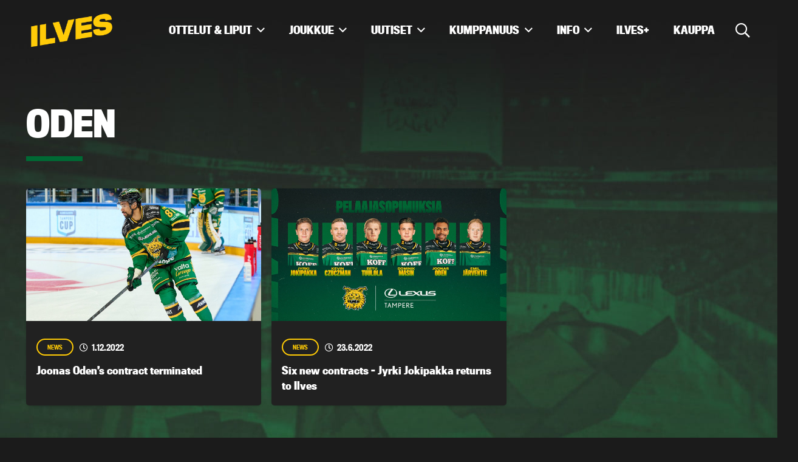

--- FILE ---
content_type: text/html; charset=UTF-8
request_url: https://www.ilves.com/tag/oden-en/
body_size: 22641
content:

<!-------
Tunnusta väriä
Tue Ilvestä
Kelta-vihreetä
Kanna ylpeenä
------->

<!DOCTYPE HTML>
<html lang="fi">
<head>
<meta charset="UTF-8">
<title>oden &#8211; Tampereen Ilves</title>
<meta name='robots' content='max-image-preview:large' />

<!-- Google Tag Manager for WordPress by gtm4wp.com -->
<script data-cfasync="false" data-pagespeed-no-defer>
	var gtm4wp_datalayer_name = "dataLayer";
	var dataLayer = dataLayer || [];
</script>
<!-- End Google Tag Manager for WordPress by gtm4wp.com --><link rel="alternate" type="application/rss+xml" title="Tampereen Ilves &raquo; syöte" href="https://www.ilves.com/feed/" />
<link rel="alternate" type="application/rss+xml" title="Tampereen Ilves &raquo; kommenttien syöte" href="https://www.ilves.com/comments/feed/" />
<link rel="alternate" type="application/rss+xml" title="Tampereen Ilves &raquo; oden avainsanan RSS-syöte" href="https://www.ilves.com/tag/oden-en/feed/" />
<link rel="canonical" href="https://www.ilves.com/tag/oden-en" />
<meta name="viewport" content="width=device-width, initial-scale=1">
<meta name="SKYPE_TOOLBAR" content="SKYPE_TOOLBAR_PARSER_COMPATIBLE">
<meta name="theme-color" content="#006934">
<meta property="og:title" content="oden &#8211; Tampereen Ilves">
<meta property="og:url" content="https://www.ilves.com/tag/oden-en">
<meta property="og:locale" content="fi">
<meta property="og:site_name" content="Tampereen Ilves">
<meta property="og:type" content="website">
<meta property="og:image" content="https://www.ilves.com/wp-content/uploads/2022/12/20220813-12-51-48-DSC_0634-1200x798.jpg" itemprop="image">
<style id='wp-img-auto-sizes-contain-inline-css'>
img:is([sizes=auto i],[sizes^="auto," i]){contain-intrinsic-size:3000px 1500px}
/*# sourceURL=wp-img-auto-sizes-contain-inline-css */
</style>
<style id='wp-emoji-styles-inline-css'>

	img.wp-smiley, img.emoji {
		display: inline !important;
		border: none !important;
		box-shadow: none !important;
		height: 1em !important;
		width: 1em !important;
		margin: 0 0.07em !important;
		vertical-align: -0.1em !important;
		background: none !important;
		padding: 0 !important;
	}
/*# sourceURL=wp-emoji-styles-inline-css */
</style>
<link rel='stylesheet' id='contact-form-7-css' href='https://www.ilves.com/wp-content/plugins/contact-form-7/includes/css/styles.css?ver=6.1.4' media='all' />
<link rel='stylesheet' id='us-style-css' href='https://www.ilves.com/wp-content/themes/hockey/css/style119.min.css?ver=8.37.2' media='all' />
<script></script><link rel="https://api.w.org/" href="https://www.ilves.com/wp-json/" /><link rel="alternate" title="JSON" type="application/json" href="https://www.ilves.com/wp-json/wp/v2/tags/248" /><link rel="EditURI" type="application/rsd+xml" title="RSD" href="https://www.ilves.com/xmlrpc.php?rsd" />


<!-- Google Tag Manager for WordPress by gtm4wp.com -->
<!-- GTM Container placement set to automatic -->
<script data-cfasync="false" data-pagespeed-no-defer>
	var dataLayer_content = {"pagePostType":"post","pagePostType2":"tag-post","browserName":"","browserVersion":"","browserEngineName":"","browserEngineVersion":"","osName":"","osVersion":"","deviceType":"bot","deviceManufacturer":"","deviceModel":""};
	dataLayer.push( dataLayer_content );
</script>
<script data-cfasync="false" data-pagespeed-no-defer>
(function(w,d,s,l,i){w[l]=w[l]||[];w[l].push({'gtm.start':
new Date().getTime(),event:'gtm.js'});var f=d.getElementsByTagName(s)[0],
j=d.createElement(s),dl=l!='dataLayer'?'&l='+l:'';j.async=true;j.src=
'//www.googletagmanager.com/gtm.js?id='+i+dl;f.parentNode.insertBefore(j,f);
})(window,document,'script','dataLayer','GTM-5R7BR5V');
</script>
<!-- End Google Tag Manager for WordPress by gtm4wp.com -->		<script id="us_add_no_touch">
			if ( ! /Android|webOS|iPhone|iPad|iPod|BlackBerry|IEMobile|Opera Mini/i.test( navigator.userAgent ) ) {
				document.documentElement.classList.add( "no-touch" );
			}
		</script>
				<script id="us_color_scheme_switch_class">
			if ( document.cookie.includes( "us_color_scheme_switch_is_on=true" ) ) {
				document.documentElement.classList.add( "us-color-scheme-on" );
			}
		</script>
		<meta name="generator" content="Powered by WPBakery Page Builder - drag and drop page builder for WordPress."/>
<noscript><style> .wpb_animate_when_almost_visible { opacity: 1; }</style></noscript><link rel="stylesheet" href="https://use.typekit.net/wan6beg.css">
<style id="us-icon-fonts">
@font-face{font-display:block;font-style:normal;font-family:"fontawesome";font-weight:900;src:url("https://www.ilves.com/wp-content/themes/hockey/fonts/fa-solid-900.woff2?ver=8.37.2") format("woff2")}.fas{font-family:"fontawesome";font-weight:900}@font-face{font-display:block;font-style:normal;font-family:"fontawesome";font-weight:400;src:url("https://www.ilves.com/wp-content/themes/hockey/fonts/fa-regular-400.woff2?ver=8.37.2") format("woff2")}.far{font-family:"fontawesome";font-weight:400}@font-face{font-display:block;font-style:normal;font-family:"fontawesome";font-weight:300;src:url("https://www.ilves.com/wp-content/themes/hockey/fonts/fa-light-300.woff2?ver=8.37.2") format("woff2")}.fal{font-family:"fontawesome";font-weight:300}@font-face{font-display:block;font-style:normal;font-family:"Font Awesome 5 Duotone";font-weight:900;src:url("https://www.ilves.com/wp-content/themes/hockey/fonts/fa-duotone-900.woff2?ver=8.37.2") format("woff2")}.fad{font-family:"Font Awesome 5 Duotone";font-weight:900}.fad{position:relative}.fad:before{position:absolute}.fad:after{opacity:0.4}@font-face{font-display:block;font-style:normal;font-family:"Font Awesome 5 Brands";font-weight:400;src:url("https://www.ilves.com/wp-content/themes/hockey/fonts/fa-brands-400.woff2?ver=8.37.2") format("woff2")}.fab{font-family:"Font Awesome 5 Brands";font-weight:400}@font-face{font-display:block;font-style:normal;font-family:"Material Icons";font-weight:400;src:url("https://www.ilves.com/wp-content/themes/hockey/fonts/material-icons.woff2?ver=8.37.2") format("woff2")}.material-icons{font-family:"Material Icons";font-weight:400}</style>
<style id="us-theme-options-css">
:root{--color-header-middle-bg:#1b1b1b;--color-header-middle-bg-grad:#1b1b1b;--color-header-middle-text:#FFFFFF;--color-header-middle-text-hover:#ffcb05;--color-header-transparent-text:#ffffff;--color-header-transparent-text-hover:#ffcb05;--color-chrome-toolbar:#006934;--color-header-top-bg:#006934;--color-header-top-bg-grad:linear-gradient(135deg,#006934,#1b1b1b);--color-header-top-text:#FFFFFF;--color-header-top-text-hover:#ffcb05;--color-header-top-transparent-bg:#006934;--color-header-top-transparent-bg-grad:linear-gradient(135deg,#006934,rgba(27,27,27,0.62));--color-header-top-transparent-text:rgba(255,255,255,0.66);--color-header-top-transparent-text-hover:#ffcb05;--color-content-bg:#1b1b1b;--color-content-bg-grad:#1b1b1b;--color-content-bg-alt:#1b1b1b;--color-content-bg-alt-grad:#1b1b1b;--color-content-border:#e8e8e8;--color-content-heading:#FFFFFF;--color-content-heading-grad:#FFFFFF;--color-content-text:#FFFFFF;--color-content-link:#ffcb05;--color-content-link-hover:#FFFFFF;--color-content-primary:#ffcb05;--color-content-primary-grad:#ffcb05;--color-content-secondary:#006934;--color-content-secondary-grad:linear-gradient(135deg,#006934,#1b1b1b);--color-content-faded:#999999;--color-content-overlay:rgba(0,0,0,0.75);--color-content-overlay-grad:rgba(0,0,0,0.75);--color-alt-content-bg:#f5f5f5;--color-alt-content-bg-grad:#f5f5f5;--color-alt-content-bg-alt:#ffffff;--color-alt-content-bg-alt-grad:#ffffff;--color-alt-content-border:#dddddd;--color-alt-content-heading:#1a1a1a;--color-alt-content-heading-grad:#1a1a1a;--color-alt-content-text:#333333;--color-alt-content-link:#e95095;--color-alt-content-link-hover:#7049ba;--color-alt-content-primary:#e95095;--color-alt-content-primary-grad:linear-gradient(135deg,#e95095,#7049ba);--color-alt-content-secondary:#FFF;--color-alt-content-secondary-grad:linear-gradient(135deg,#FFF,#1b1b1b);--color-alt-content-faded:#999999;--color-alt-content-overlay:#e95095;--color-alt-content-overlay-grad:linear-gradient(135deg,#e95095,rgba(233,80,149,0.75));--color-footer-bg:#006934;--color-footer-bg-grad:#006934;--color-footer-bg-alt:#1a1a1a;--color-footer-bg-alt-grad:#1a1a1a;--color-footer-border:#333333;--color-footer-heading:#FFFFFF;--color-footer-heading-grad:#FFFFFF;--color-footer-text:#FFFFFF;--color-footer-link:#ffcb05;--color-footer-link-hover:#FFFFFF;--color-subfooter-bg:#1a1a1a;--color-subfooter-bg-grad:#1a1a1a;--color-subfooter-bg-alt:#222222;--color-subfooter-bg-alt-grad:#222222;--color-subfooter-border:#282828;--color-subfooter-text:#bbbbbb;--color-subfooter-link:#ffffff;--color-subfooter-link-hover:#e95095;--color-content-primary-faded:rgba(255,203,5,0.15);--box-shadow:0 5px 15px rgba(0,0,0,.15);--box-shadow-up:0 -5px 15px rgba(0,0,0,.15);--site-canvas-width:1300px;--site-content-width:1300px;--text-block-margin-bottom:0rem;--focus-outline-width:2px}.w-counter.color_secondary .w-counter-value,.w-iconbox.color_secondary.style_default .w-iconbox-icon i:not(.fad){background:var(--color-content-secondary-grad);-webkit-background-clip:text;color:transparent}:root{--font-family:titling-gothic-fb-condensed;--font-size:17px;--line-height:30px;--font-weight:400;--bold-font-weight:700;--text-transform:none;--font-style:normal;--letter-spacing:0em;--h1-font-family:titling-gothic-fb-condensed;--h1-font-size:calc(32px + 2vw);--h1-line-height:1.2;--h1-font-weight:700;--h1-bold-font-weight:700;--h1-text-transform:none;--h1-font-style:normal;--h1-letter-spacing:0em;--h1-margin-bottom:1.5rem;--h1-color:#ffcb05;--h2-font-family:var(--h1-font-family);--h2-font-size:calc(22px + 1.3vw);--h2-line-height:1.2;--h2-font-weight:var(--h1-font-weight);--h2-bold-font-weight:var(--h1-bold-font-weight);--h2-text-transform:var(--h1-text-transform);--h2-font-style:var(--h1-font-style);--h2-letter-spacing:0em;--h2-margin-bottom:1.5rem;--h2-color:#ffcb05;--h3-font-family:var(--h1-font-family);--h3-font-size:calc(19px + 1vw);--h3-line-height:1.2;--h3-font-weight:var(--h1-font-weight);--h3-bold-font-weight:var(--h1-bold-font-weight);--h3-text-transform:var(--h1-text-transform);--h3-font-style:var(--h1-font-style);--h3-letter-spacing:0em;--h3-margin-bottom:1.5rem;--h3-color:#ffcb05;--h4-font-family:var(--h1-font-family);--h4-font-size:calc(17px + 0.9vw);--h4-line-height:1.2;--h4-font-weight:var(--h1-font-weight);--h4-bold-font-weight:var(--h1-bold-font-weight);--h4-text-transform:var(--h1-text-transform);--h4-font-style:var(--h1-font-style);--h4-letter-spacing:0em;--h4-margin-bottom:1.5rem;--h4-color:#ffcb05;--h5-font-family:var(--h1-font-family);--h5-font-size:calc(16px + 0.8vw);--h5-line-height:1.2;--h5-font-weight:var(--h1-font-weight);--h5-bold-font-weight:var(--h1-bold-font-weight);--h5-text-transform:var(--h1-text-transform);--h5-font-style:var(--h1-font-style);--h5-letter-spacing:0em;--h5-margin-bottom:1.5rem;--h6-font-family:var(--h1-font-family);--h6-font-size:calc(15px + 0.8vw);--h6-line-height:1.2;--h6-font-weight:var(--h1-font-weight);--h6-bold-font-weight:var(--h1-bold-font-weight);--h6-text-transform:var(--h1-text-transform);--h6-font-style:var(--h1-font-style);--h6-letter-spacing:0em;--h6-margin-bottom:1.5rem}@media (max-width:600px){:root{--h1-font-size:calc(26px + 2vw)}}h1{font-family:var(--h1-font-family,inherit);font-weight:var(--h1-font-weight,inherit);font-size:var(--h1-font-size,inherit);font-style:var(--h1-font-style,inherit);line-height:var(--h1-line-height,1.4);letter-spacing:var(--h1-letter-spacing,inherit);text-transform:var(--h1-text-transform,inherit);margin-bottom:var(--h1-margin-bottom,1.5rem)}h1>strong{font-weight:var(--h1-bold-font-weight,bold)}h1{color:var(--h1-color,inherit)}h2{font-family:var(--h2-font-family,inherit);font-weight:var(--h2-font-weight,inherit);font-size:var(--h2-font-size,inherit);font-style:var(--h2-font-style,inherit);line-height:var(--h2-line-height,1.4);letter-spacing:var(--h2-letter-spacing,inherit);text-transform:var(--h2-text-transform,inherit);margin-bottom:var(--h2-margin-bottom,1.5rem)}h2>strong{font-weight:var(--h2-bold-font-weight,bold)}h2{color:var(--h2-color,inherit)}h3{font-family:var(--h3-font-family,inherit);font-weight:var(--h3-font-weight,inherit);font-size:var(--h3-font-size,inherit);font-style:var(--h3-font-style,inherit);line-height:var(--h3-line-height,1.4);letter-spacing:var(--h3-letter-spacing,inherit);text-transform:var(--h3-text-transform,inherit);margin-bottom:var(--h3-margin-bottom,1.5rem)}h3>strong{font-weight:var(--h3-bold-font-weight,bold)}h3{color:var(--h3-color,inherit)}h4{font-family:var(--h4-font-family,inherit);font-weight:var(--h4-font-weight,inherit);font-size:var(--h4-font-size,inherit);font-style:var(--h4-font-style,inherit);line-height:var(--h4-line-height,1.4);letter-spacing:var(--h4-letter-spacing,inherit);text-transform:var(--h4-text-transform,inherit);margin-bottom:var(--h4-margin-bottom,1.5rem)}h4>strong{font-weight:var(--h4-bold-font-weight,bold)}h4{color:var(--h4-color,inherit)}h5{font-family:var(--h5-font-family,inherit);font-weight:var(--h5-font-weight,inherit);font-size:var(--h5-font-size,inherit);font-style:var(--h5-font-style,inherit);line-height:var(--h5-line-height,1.4);letter-spacing:var(--h5-letter-spacing,inherit);text-transform:var(--h5-text-transform,inherit);margin-bottom:var(--h5-margin-bottom,1.5rem)}h5>strong{font-weight:var(--h5-bold-font-weight,bold)}h6{font-family:var(--h6-font-family,inherit);font-weight:var(--h6-font-weight,inherit);font-size:var(--h6-font-size,inherit);font-style:var(--h6-font-style,inherit);line-height:var(--h6-line-height,1.4);letter-spacing:var(--h6-letter-spacing,inherit);text-transform:var(--h6-text-transform,inherit);margin-bottom:var(--h6-margin-bottom,1.5rem)}h6>strong{font-weight:var(--h6-bold-font-weight,bold)}body{background:var(--color-content-bg-alt)}@media (max-width:1385px){.l-main .aligncenter{max-width:calc(100vw - 5rem)}}@media (min-width:1281px){body.usb_preview .hide_on_default{opacity:0.25!important}.vc_hidden-lg,body:not(.usb_preview) .hide_on_default{display:none!important}.default_align_left{text-align:left;justify-content:flex-start}.default_align_right{text-align:right;justify-content:flex-end}.default_align_center{text-align:center;justify-content:center}.w-hwrapper.default_align_center>*{margin-left:calc( var(--hwrapper-gap,1.2rem) / 2 );margin-right:calc( var(--hwrapper-gap,1.2rem) / 2 )}.default_align_justify{justify-content:space-between}.w-hwrapper>.default_align_justify,.default_align_justify>.w-btn{width:100%}*:not(.w-hwrapper)>.w-btn-wrapper:not([class*="default_align_none"]):not(.align_none){display:block;margin-inline-end:0}}@media (min-width:1025px) and (max-width:1280px){body.usb_preview .hide_on_laptops{opacity:0.25!important}.vc_hidden-md,body:not(.usb_preview) .hide_on_laptops{display:none!important}.laptops_align_left{text-align:left;justify-content:flex-start}.laptops_align_right{text-align:right;justify-content:flex-end}.laptops_align_center{text-align:center;justify-content:center}.w-hwrapper.laptops_align_center>*{margin-left:calc( var(--hwrapper-gap,1.2rem) / 2 );margin-right:calc( var(--hwrapper-gap,1.2rem) / 2 )}.laptops_align_justify{justify-content:space-between}.w-hwrapper>.laptops_align_justify,.laptops_align_justify>.w-btn{width:100%}*:not(.w-hwrapper)>.w-btn-wrapper:not([class*="laptops_align_none"]):not(.align_none){display:block;margin-inline-end:0}.g-cols.via_grid[style*="--laptops-columns-gap"]{gap:var(--laptops-columns-gap,3rem)}}@media (min-width:601px) and (max-width:1024px){body.usb_preview .hide_on_tablets{opacity:0.25!important}.vc_hidden-sm,body:not(.usb_preview) .hide_on_tablets{display:none!important}.tablets_align_left{text-align:left;justify-content:flex-start}.tablets_align_right{text-align:right;justify-content:flex-end}.tablets_align_center{text-align:center;justify-content:center}.w-hwrapper.tablets_align_center>*{margin-left:calc( var(--hwrapper-gap,1.2rem) / 2 );margin-right:calc( var(--hwrapper-gap,1.2rem) / 2 )}.tablets_align_justify{justify-content:space-between}.w-hwrapper>.tablets_align_justify,.tablets_align_justify>.w-btn{width:100%}*:not(.w-hwrapper)>.w-btn-wrapper:not([class*="tablets_align_none"]):not(.align_none){display:block;margin-inline-end:0}.g-cols.via_grid[style*="--tablets-columns-gap"]{gap:var(--tablets-columns-gap,3rem)}}@media (max-width:600px){body.usb_preview .hide_on_mobiles{opacity:0.25!important}.vc_hidden-xs,body:not(.usb_preview) .hide_on_mobiles{display:none!important}.mobiles_align_left{text-align:left;justify-content:flex-start}.mobiles_align_right{text-align:right;justify-content:flex-end}.mobiles_align_center{text-align:center;justify-content:center}.w-hwrapper.mobiles_align_center>*{margin-left:calc( var(--hwrapper-gap,1.2rem) / 2 );margin-right:calc( var(--hwrapper-gap,1.2rem) / 2 )}.mobiles_align_justify{justify-content:space-between}.w-hwrapper>.mobiles_align_justify,.mobiles_align_justify>.w-btn{width:100%}.w-hwrapper.stack_on_mobiles{display:block}.w-hwrapper.stack_on_mobiles>:not(script){display:block;margin:0 0 var(--hwrapper-gap,1.2rem)}.w-hwrapper.stack_on_mobiles>:last-child{margin-bottom:0}*:not(.w-hwrapper)>.w-btn-wrapper:not([class*="mobiles_align_none"]):not(.align_none){display:block;margin-inline-end:0}.g-cols.via_grid[style*="--mobiles-columns-gap"]{gap:var(--mobiles-columns-gap,1.5rem)}}@media (max-width:600px){.g-cols.type_default>div[class*="vc_col-xs-"]{margin-top:1rem;margin-bottom:1rem}.g-cols>div:not([class*="vc_col-xs-"]){width:100%;margin:0 0 1.5rem}.g-cols.reversed>div:last-of-type{order:-1}.g-cols.type_boxes>div,.g-cols.reversed>div:first-child,.g-cols:not(.reversed)>div:last-child,.g-cols>div.has_bg_color{margin-bottom:0}.vc_col-xs-1{width:8.3333%}.vc_col-xs-2{width:16.6666%}.vc_col-xs-1\/5{width:20%}.vc_col-xs-3{width:25%}.vc_col-xs-4{width:33.3333%}.vc_col-xs-2\/5{width:40%}.vc_col-xs-5{width:41.6666%}.vc_col-xs-6{width:50%}.vc_col-xs-7{width:58.3333%}.vc_col-xs-3\/5{width:60%}.vc_col-xs-8{width:66.6666%}.vc_col-xs-9{width:75%}.vc_col-xs-4\/5{width:80%}.vc_col-xs-10{width:83.3333%}.vc_col-xs-11{width:91.6666%}.vc_col-xs-12{width:100%}.vc_col-xs-offset-0{margin-left:0}.vc_col-xs-offset-1{margin-left:8.3333%}.vc_col-xs-offset-2{margin-left:16.6666%}.vc_col-xs-offset-1\/5{margin-left:20%}.vc_col-xs-offset-3{margin-left:25%}.vc_col-xs-offset-4{margin-left:33.3333%}.vc_col-xs-offset-2\/5{margin-left:40%}.vc_col-xs-offset-5{margin-left:41.6666%}.vc_col-xs-offset-6{margin-left:50%}.vc_col-xs-offset-7{margin-left:58.3333%}.vc_col-xs-offset-3\/5{margin-left:60%}.vc_col-xs-offset-8{margin-left:66.6666%}.vc_col-xs-offset-9{margin-left:75%}.vc_col-xs-offset-4\/5{margin-left:80%}.vc_col-xs-offset-10{margin-left:83.3333%}.vc_col-xs-offset-11{margin-left:91.6666%}.vc_col-xs-offset-12{margin-left:100%}}@media (min-width:601px){.vc_col-sm-1{width:8.3333%}.vc_col-sm-2{width:16.6666%}.vc_col-sm-1\/5{width:20%}.vc_col-sm-3{width:25%}.vc_col-sm-4{width:33.3333%}.vc_col-sm-2\/5{width:40%}.vc_col-sm-5{width:41.6666%}.vc_col-sm-6{width:50%}.vc_col-sm-7{width:58.3333%}.vc_col-sm-3\/5{width:60%}.vc_col-sm-8{width:66.6666%}.vc_col-sm-9{width:75%}.vc_col-sm-4\/5{width:80%}.vc_col-sm-10{width:83.3333%}.vc_col-sm-11{width:91.6666%}.vc_col-sm-12{width:100%}.vc_col-sm-offset-0{margin-left:0}.vc_col-sm-offset-1{margin-left:8.3333%}.vc_col-sm-offset-2{margin-left:16.6666%}.vc_col-sm-offset-1\/5{margin-left:20%}.vc_col-sm-offset-3{margin-left:25%}.vc_col-sm-offset-4{margin-left:33.3333%}.vc_col-sm-offset-2\/5{margin-left:40%}.vc_col-sm-offset-5{margin-left:41.6666%}.vc_col-sm-offset-6{margin-left:50%}.vc_col-sm-offset-7{margin-left:58.3333%}.vc_col-sm-offset-3\/5{margin-left:60%}.vc_col-sm-offset-8{margin-left:66.6666%}.vc_col-sm-offset-9{margin-left:75%}.vc_col-sm-offset-4\/5{margin-left:80%}.vc_col-sm-offset-10{margin-left:83.3333%}.vc_col-sm-offset-11{margin-left:91.6666%}.vc_col-sm-offset-12{margin-left:100%}}@media (min-width:1025px){.vc_col-md-1{width:8.3333%}.vc_col-md-2{width:16.6666%}.vc_col-md-1\/5{width:20%}.vc_col-md-3{width:25%}.vc_col-md-4{width:33.3333%}.vc_col-md-2\/5{width:40%}.vc_col-md-5{width:41.6666%}.vc_col-md-6{width:50%}.vc_col-md-7{width:58.3333%}.vc_col-md-3\/5{width:60%}.vc_col-md-8{width:66.6666%}.vc_col-md-9{width:75%}.vc_col-md-4\/5{width:80%}.vc_col-md-10{width:83.3333%}.vc_col-md-11{width:91.6666%}.vc_col-md-12{width:100%}.vc_col-md-offset-0{margin-left:0}.vc_col-md-offset-1{margin-left:8.3333%}.vc_col-md-offset-2{margin-left:16.6666%}.vc_col-md-offset-1\/5{margin-left:20%}.vc_col-md-offset-3{margin-left:25%}.vc_col-md-offset-4{margin-left:33.3333%}.vc_col-md-offset-2\/5{margin-left:40%}.vc_col-md-offset-5{margin-left:41.6666%}.vc_col-md-offset-6{margin-left:50%}.vc_col-md-offset-7{margin-left:58.3333%}.vc_col-md-offset-3\/5{margin-left:60%}.vc_col-md-offset-8{margin-left:66.6666%}.vc_col-md-offset-9{margin-left:75%}.vc_col-md-offset-4\/5{margin-left:80%}.vc_col-md-offset-10{margin-left:83.3333%}.vc_col-md-offset-11{margin-left:91.6666%}.vc_col-md-offset-12{margin-left:100%}}@media (min-width:1281px){.vc_col-lg-1{width:8.3333%}.vc_col-lg-2{width:16.6666%}.vc_col-lg-1\/5{width:20%}.vc_col-lg-3{width:25%}.vc_col-lg-4{width:33.3333%}.vc_col-lg-2\/5{width:40%}.vc_col-lg-5{width:41.6666%}.vc_col-lg-6{width:50%}.vc_col-lg-7{width:58.3333%}.vc_col-lg-3\/5{width:60%}.vc_col-lg-8{width:66.6666%}.vc_col-lg-9{width:75%}.vc_col-lg-4\/5{width:80%}.vc_col-lg-10{width:83.3333%}.vc_col-lg-11{width:91.6666%}.vc_col-lg-12{width:100%}.vc_col-lg-offset-0{margin-left:0}.vc_col-lg-offset-1{margin-left:8.3333%}.vc_col-lg-offset-2{margin-left:16.6666%}.vc_col-lg-offset-1\/5{margin-left:20%}.vc_col-lg-offset-3{margin-left:25%}.vc_col-lg-offset-4{margin-left:33.3333%}.vc_col-lg-offset-2\/5{margin-left:40%}.vc_col-lg-offset-5{margin-left:41.6666%}.vc_col-lg-offset-6{margin-left:50%}.vc_col-lg-offset-7{margin-left:58.3333%}.vc_col-lg-offset-3\/5{margin-left:60%}.vc_col-lg-offset-8{margin-left:66.6666%}.vc_col-lg-offset-9{margin-left:75%}.vc_col-lg-offset-4\/5{margin-left:80%}.vc_col-lg-offset-10{margin-left:83.3333%}.vc_col-lg-offset-11{margin-left:91.6666%}.vc_col-lg-offset-12{margin-left:100%}}@media (min-width:601px) and (max-width:1024px){.g-cols.via_flex.type_default>div[class*="vc_col-md-"],.g-cols.via_flex.type_default>div[class*="vc_col-lg-"]{margin-top:1rem;margin-bottom:1rem}}@media (min-width:1025px) and (max-width:1280px){.g-cols.via_flex.type_default>div[class*="vc_col-lg-"]{margin-top:1rem;margin-bottom:1rem}}@media (max-width:-1px){.l-canvas{overflow:hidden}.g-cols.stacking_default.reversed>div:last-of-type{order:-1}.g-cols.stacking_default.via_flex>div:not([class*="vc_col-xs"]){width:100%;margin:0 0 1.5rem}.g-cols.stacking_default.via_grid.mobiles-cols_1{grid-template-columns:100%}.g-cols.stacking_default.via_flex.type_boxes>div,.g-cols.stacking_default.via_flex.reversed>div:first-child,.g-cols.stacking_default.via_flex:not(.reversed)>div:last-child,.g-cols.stacking_default.via_flex>div.has_bg_color{margin-bottom:0}.g-cols.stacking_default.via_flex.type_default>.wpb_column.stretched{margin-left:-1rem;margin-right:-1rem}.g-cols.stacking_default.via_grid.mobiles-cols_1>.wpb_column.stretched,.g-cols.stacking_default.via_flex.type_boxes>.wpb_column.stretched{margin-left:-2.5rem;margin-right:-2.5rem;width:auto}.vc_column-inner.type_sticky>.wpb_wrapper,.vc_column_container.type_sticky>.vc_column-inner{top:0!important}}@media (min-width:0px){body:not(.rtl) .l-section.for_sidebar.at_left>div>.l-sidebar,.rtl .l-section.for_sidebar.at_right>div>.l-sidebar{order:-1}.vc_column_container.type_sticky>.vc_column-inner,.vc_column-inner.type_sticky>.wpb_wrapper{position:-webkit-sticky;position:sticky}.l-section.type_sticky{position:-webkit-sticky;position:sticky;top:0;z-index:11;transition:top 0.3s cubic-bezier(.78,.13,.15,.86) 0.1s}.header_hor .l-header.post_fixed.sticky_auto_hide{z-index:12}.admin-bar .l-section.type_sticky{top:32px}.l-section.type_sticky>.l-section-h{transition:padding-top 0.3s}.header_hor .l-header.pos_fixed:not(.down)~.l-main .l-section.type_sticky:not(:first-of-type){top:var(--header-sticky-height)}.admin-bar.header_hor .l-header.pos_fixed:not(.down)~.l-main .l-section.type_sticky:not(:first-of-type){top:calc( var(--header-sticky-height) + 32px )}.header_hor .l-header.pos_fixed.sticky:not(.down)~.l-main .l-section.type_sticky:first-of-type>.l-section-h{padding-top:var(--header-sticky-height)}.header_hor.headerinpos_bottom .l-header.pos_fixed.sticky:not(.down)~.l-main .l-section.type_sticky:first-of-type>.l-section-h{padding-bottom:var(--header-sticky-height)!important}}@media screen and (min-width:1385px){.g-cols.via_flex.type_default>.wpb_column.stretched:first-of-type{margin-inline-start:min( calc( var(--site-content-width) / 2 + 0px / 2 + 1.5rem - 50vw),-1rem )}.g-cols.via_flex.type_default>.wpb_column.stretched:last-of-type{margin-inline-end:min( calc( var(--site-content-width) / 2 + 0px / 2 + 1.5rem - 50vw),-1rem )}.l-main .alignfull, .w-separator.width_screen,.g-cols.via_grid>.wpb_column.stretched:first-of-type,.g-cols.via_flex.type_boxes>.wpb_column.stretched:first-of-type{margin-inline-start:min( calc( var(--site-content-width) / 2 + 0px / 2 - 50vw ),-2.5rem )}.l-main .alignfull, .w-separator.width_screen,.g-cols.via_grid>.wpb_column.stretched:last-of-type,.g-cols.via_flex.type_boxes>.wpb_column.stretched:last-of-type{margin-inline-end:min( calc( var(--site-content-width) / 2 + 0px / 2 - 50vw ),-2.5rem )}}@media (max-width:600px){.w-form-row.for_submit[style*=btn-size-mobiles] .w-btn{font-size:var(--btn-size-mobiles)!important}}:focus-visible,input[type=checkbox]:focus-visible + i,input[type=checkbox]:focus-visible~.w-color-switch-box,.w-nav-arrow:focus-visible::before,.woocommerce-mini-cart-item:has(:focus-visible){outline-width:var(--focus-outline-width,2px );outline-style:solid;outline-offset:2px;outline-color:var(--color-content-primary)}.w-header-show{background:rgba(0,0,0,0.3)}.no-touch .w-header-show:hover{background:var(--color-content-primary-grad)}button[type=submit]:not(.w-btn),input[type=submit]:not(.w-btn),.us-nav-style_1>*,.navstyle_1>.owl-nav button,.us-btn-style_1{font-size:16px;line-height:1.2!important;font-weight:400;font-style:normal;text-transform:none;letter-spacing:0em;border-radius:4em;padding:0.8em 1.8em;background:var(--color-header-transparent-bg);border-color:#ffcb05;color:#ffcb05!important;box-shadow:0px 0em 0em 0px rgba(0,0,0,0.2)}button[type=submit]:not(.w-btn):before,input[type=submit]:not(.w-btn),.us-nav-style_1>*:before,.navstyle_1>.owl-nav button:before,.us-btn-style_1:before{border-width:2px}.no-touch button[type=submit]:not(.w-btn):hover,.no-touch input[type=submit]:not(.w-btn):hover,.us-nav-style_1>span.current,.no-touch .us-nav-style_1>a:hover,.no-touch .navstyle_1>.owl-nav button:hover,.no-touch .us-btn-style_1:hover{box-shadow:0px 0em 0em 0px rgba(0,0,0,0.2);background:#ffcb05;border-color:#ffcb05;color:#1b1b1b!important}.us-nav-style_1>*{min-width:calc(1.2em + 2 * 0.8em)}.us-nav-style_4>*,.navstyle_4>.owl-nav button,.us-btn-style_4{font-size:16px;line-height:1.20!important;font-weight:400;font-style:normal;text-transform:none;letter-spacing:0em;border-radius:4em;padding:0.8em 1.8em;background:#006934;border-color:#006934;color:#FFFFFF!important;box-shadow:0px 0em 0em 0px rgba(0,0,0,0.2)}.us-nav-style_4>*:before,.navstyle_4>.owl-nav button:before,.us-btn-style_4:before{border-width:2px}.us-nav-style_4>span.current,.no-touch .us-nav-style_4>a:hover,.no-touch .navstyle_4>.owl-nav button:hover,.no-touch .us-btn-style_4:hover{box-shadow:0px 0em 0em 0px rgba(0,0,0,0.2);background:#01572b;border-color:#01572b;color:#FFFFFF!important}.us-nav-style_4>*{min-width:calc(1.20em + 2 * 0.8em)}.us-nav-style_6>*,.navstyle_6>.owl-nav button,.us-btn-style_6{font-size:16px;line-height:1.20!important;font-weight:400;font-style:normal;text-transform:none;letter-spacing:0em;border-radius:4em;padding:0.8em 1.8em;background:#1b1b1b;border-color:#1b1b1b;color:#FFFFFF!important;box-shadow:0px 0em 0em 0px rgba(0,0,0,0.2)}.us-nav-style_6>*:before,.navstyle_6>.owl-nav button:before,.us-btn-style_6:before{border-width:2px}.us-nav-style_6>span.current,.no-touch .us-nav-style_6>a:hover,.no-touch .navstyle_6>.owl-nav button:hover,.no-touch .us-btn-style_6:hover{box-shadow:0px 0em 0em 0px rgba(0,0,0,0.2);background:#000000;border-color:#000000;color:#FFFFFF!important}.us-nav-style_6>*{min-width:calc(1.20em + 2 * 0.8em)}.us-nav-style_3>*,.navstyle_3>.owl-nav button,.us-btn-style_3{font-size:0.6rem;line-height:1.2!important;font-weight:400;font-style:normal;text-transform:uppercase;letter-spacing:0em;border-radius:4em;padding:0.8em 1.8em;background:transparent;border-color:var(--color-header-middle-text-hover);color:var(--color-header-middle-text-hover)!important;box-shadow:0px 0em 0em 0px rgba(0,0,0,0.2)}.us-nav-style_3>*:before,.navstyle_3>.owl-nav button:before,.us-btn-style_3:before{border-width:2px}.us-nav-style_3>span.current,.no-touch .us-nav-style_3>a:hover,.no-touch .navstyle_3>.owl-nav button:hover,.no-touch .us-btn-style_3:hover{box-shadow:0px 0em 0em 0px rgba(0,0,0,0.2);background:var(--color-header-middle-text-hover);border-color:var(--color-header-middle-text-hover);color:#1b1b1b!important}.us-nav-style_3>*{min-width:calc(1.2em + 2 * 0.8em)}.us-nav-style_5>*,.navstyle_5>.owl-nav button,.us-btn-style_5{font-size:0.6rem;line-height:1.20!important;font-weight:400;font-style:normal;text-transform:uppercase;letter-spacing:0em;border-radius:4em;padding:0.8em 1.8em;background:#006934;border-color:#006934;color:#FFFFFF!important;box-shadow:0px 0em 0em 0px rgba(0,0,0,0.2)}.us-nav-style_5>*:before,.navstyle_5>.owl-nav button:before,.us-btn-style_5:before{border-width:2px}.us-nav-style_5>span.current,.no-touch .us-nav-style_5>a:hover,.no-touch .navstyle_5>.owl-nav button:hover,.no-touch .us-btn-style_5:hover{box-shadow:0px 0em 0em 0px rgba(0,0,0,0.2);background:#01572b;border-color:#01572b;color:#FFFFFF!important}.us-nav-style_5>*{min-width:calc(1.20em + 2 * 0.8em)}:root{--inputs-font-family:inherit;--inputs-font-size:1rem;--inputs-font-weight:400;--inputs-letter-spacing:0em;--inputs-text-transform:none;--inputs-height:2.8rem;--inputs-padding:0.8rem;--inputs-checkbox-size:1.5em;--inputs-border-width:2px;--inputs-border-radius:4rem;--inputs-background:var(--color-content-bg-alt);--inputs-border-color:#ffcb05;--inputs-text-color:var(--color-content-text);--inputs-box-shadow:0px 1px 0px 0px rgba(0,0,0,0.08) inset;--inputs-focus-background:var(--color-content-bg-alt);--inputs-focus-border-color:#ffcb05;--inputs-focus-text-color:var(--color-content-text);--inputs-focus-box-shadow:0px 0px 0px 2px var(--color-header-middle-text-hover)}.color_alternate input:not([type=submit]),.color_alternate textarea,.color_alternate select,.color_alternate .move_label .w-form-row-label{background:var(--color-alt-content-bg-alt-grad)}.color_footer-top input:not([type=submit]),.color_footer-top textarea,.color_footer-top select,.color_footer-top .w-form-row.move_label .w-form-row-label{background:var(--color-subfooter-bg-alt-grad)}.color_footer-bottom input:not([type=submit]),.color_footer-bottom textarea,.color_footer-bottom select,.color_footer-bottom .w-form-row.move_label .w-form-row-label{background:var(--color-footer-bg-alt-grad)}.color_alternate input:not([type=submit]),.color_alternate textarea,.color_alternate select,.color_alternate .w-form-row-field>i,.color_alternate .w-form-row-field:after,.color_alternate .widget_search form:after,.color_footer-top input:not([type=submit]),.color_footer-top textarea,.color_footer-top select,.color_footer-top .w-form-row-field>i,.color_footer-top .w-form-row-field:after,.color_footer-top .widget_search form:after,.color_footer-bottom input:not([type=submit]),.color_footer-bottom textarea,.color_footer-bottom select,.color_footer-bottom .w-form-row-field>i,.color_footer-bottom .w-form-row-field:after,.color_footer-bottom .widget_search form:after{color:inherit}.leaflet-default-icon-path{background-image:url(https://www.ilves.com/wp-content/themes/hockey/common/css/vendor/images/marker-icon.png)}</style>
<style id="us-current-header-css">
 .l-subheader.at_middle,.l-subheader.at_middle .w-dropdown-list,.l-subheader.at_middle .type_mobile .w-nav-list.level_1{background:var(--color-header-middle-bg);color:var(--color-header-middle-text)}.no-touch .l-subheader.at_middle a:hover,.no-touch .l-header.bg_transparent .l-subheader.at_middle .w-dropdown.opened a:hover{color:var(--color-header-middle-text-hover)}.l-header.bg_transparent:not(.sticky) .l-subheader.at_middle{background:var(--color-header-transparent-bg);color:var(--color-header-transparent-text)}.no-touch .l-header.bg_transparent:not(.sticky) .at_middle .w-cart-link:hover,.no-touch .l-header.bg_transparent:not(.sticky) .at_middle .w-text a:hover,.no-touch .l-header.bg_transparent:not(.sticky) .at_middle .w-html a:hover,.no-touch .l-header.bg_transparent:not(.sticky) .at_middle .w-nav>a:hover,.no-touch .l-header.bg_transparent:not(.sticky) .at_middle .w-menu a:hover,.no-touch .l-header.bg_transparent:not(.sticky) .at_middle .w-search>a:hover,.no-touch .l-header.bg_transparent:not(.sticky) .at_middle .w-socials.shape_none.color_text a:hover,.no-touch .l-header.bg_transparent:not(.sticky) .at_middle .w-socials.shape_none.color_link a:hover,.no-touch .l-header.bg_transparent:not(.sticky) .at_middle .w-dropdown a:hover,.no-touch .l-header.bg_transparent:not(.sticky) .at_middle .type_desktop .menu-item.level_1.opened>a,.no-touch .l-header.bg_transparent:not(.sticky) .at_middle .type_desktop .menu-item.level_1:hover>a{color:var(--color-header-transparent-text-hover)}.header_ver .l-header{background:var(--color-header-middle-bg);color:var(--color-header-middle-text)}@media (min-width:1281px){.hidden_for_default{display:none!important}.l-subheader.at_top{display:none}.l-subheader.at_bottom{display:none}.l-header{position:relative;z-index:111;width:100%}.l-subheader{margin:0 auto}.l-subheader.width_full{padding-left:1.5rem;padding-right:1.5rem}.l-subheader-h{display:flex;align-items:center;position:relative;margin:0 auto;max-width:var(--site-content-width,1200px);height:inherit}.w-header-show{display:none}.l-header.pos_fixed{position:fixed;left:0}.l-header.pos_fixed:not(.notransition) .l-subheader{transition-property:transform,background,box-shadow,line-height,height;transition-duration:.3s;transition-timing-function:cubic-bezier(.78,.13,.15,.86)}.headerinpos_bottom.sticky_first_section .l-header.pos_fixed{position:fixed!important}.header_hor .l-header.sticky_auto_hide{transition:transform .3s cubic-bezier(.78,.13,.15,.86) .1s}.header_hor .l-header.sticky_auto_hide.down{transform:translateY(-110%)}.l-header.bg_transparent:not(.sticky) .l-subheader{box-shadow:none!important;background:none}.l-header.bg_transparent~.l-main .l-section.width_full.height_auto:first-of-type>.l-section-h{padding-top:0!important;padding-bottom:0!important}.l-header.pos_static.bg_transparent{position:absolute;left:0}.l-subheader.width_full .l-subheader-h{max-width:none!important}.l-header.shadow_thin .l-subheader.at_middle,.l-header.shadow_thin .l-subheader.at_bottom{box-shadow:0 1px 0 rgba(0,0,0,0.08)}.l-header.shadow_wide .l-subheader.at_middle,.l-header.shadow_wide .l-subheader.at_bottom{box-shadow:0 3px 5px -1px rgba(0,0,0,0.1),0 2px 1px -1px rgba(0,0,0,0.05)}.header_hor .l-subheader-cell>.w-cart{margin-left:0;margin-right:0}:root{--header-height:100px;--header-sticky-height:50px}.l-header:before{content:'100'}.l-header.sticky:before{content:'50'}.l-subheader.at_top{line-height:40px;height:40px}.l-header.sticky .l-subheader.at_top{line-height:40px;height:40px}.l-subheader.at_middle{line-height:100px;height:100px}.l-header.sticky .l-subheader.at_middle{line-height:50px;height:50px}.l-subheader.at_bottom{line-height:40px;height:40px}.l-header.sticky .l-subheader.at_bottom{line-height:50px;height:50px}.headerinpos_above .l-header.pos_fixed{overflow:hidden;transition:transform 0.3s;transform:translate3d(0,-100%,0)}.headerinpos_above .l-header.pos_fixed.sticky{overflow:visible;transform:none}.headerinpos_above .l-header.pos_fixed~.l-section>.l-section-h,.headerinpos_above .l-header.pos_fixed~.l-main .l-section:first-of-type>.l-section-h{padding-top:0!important}.headerinpos_below .l-header.pos_fixed:not(.sticky){position:absolute;top:100%}.headerinpos_below .l-header.pos_fixed~.l-main>.l-section:first-of-type>.l-section-h{padding-top:0!important}.headerinpos_below .l-header.pos_fixed~.l-main .l-section.full_height:nth-of-type(2){min-height:100vh}.headerinpos_below .l-header.pos_fixed~.l-main>.l-section:nth-of-type(2)>.l-section-h{padding-top:var(--header-height)}.headerinpos_bottom .l-header.pos_fixed:not(.sticky){position:absolute;top:100vh}.headerinpos_bottom .l-header.pos_fixed~.l-main>.l-section:first-of-type>.l-section-h{padding-top:0!important}.headerinpos_bottom .l-header.pos_fixed~.l-main>.l-section:first-of-type>.l-section-h{padding-bottom:var(--header-height)}.headerinpos_bottom .l-header.pos_fixed.bg_transparent~.l-main .l-section.valign_center:not(.height_auto):first-of-type>.l-section-h{top:calc( var(--header-height) / 2 )}.headerinpos_bottom .l-header.pos_fixed:not(.sticky) .w-cart-dropdown,.headerinpos_bottom .l-header.pos_fixed:not(.sticky) .w-nav.type_desktop .w-nav-list.level_2{bottom:100%;transform-origin:0 100%}.headerinpos_bottom .l-header.pos_fixed:not(.sticky) .w-nav.type_mobile.m_layout_dropdown .w-nav-list.level_1{top:auto;bottom:100%;box-shadow:var(--box-shadow-up)}.headerinpos_bottom .l-header.pos_fixed:not(.sticky) .w-nav.type_desktop .w-nav-list.level_3,.headerinpos_bottom .l-header.pos_fixed:not(.sticky) .w-nav.type_desktop .w-nav-list.level_4{top:auto;bottom:0;transform-origin:0 100%}.headerinpos_bottom .l-header.pos_fixed:not(.sticky) .w-dropdown-list{top:auto;bottom:-0.4em;padding-top:0.4em;padding-bottom:2.4em}.admin-bar .l-header.pos_static.bg_solid~.l-main .l-section.full_height:first-of-type{min-height:calc( 100vh - var(--header-height) - 32px )}.admin-bar .l-header.pos_fixed:not(.sticky_auto_hide)~.l-main .l-section.full_height:not(:first-of-type){min-height:calc( 100vh - var(--header-sticky-height) - 32px )}.admin-bar.headerinpos_below .l-header.pos_fixed~.l-main .l-section.full_height:nth-of-type(2){min-height:calc(100vh - 32px)}}@media (min-width:1025px) and (max-width:1280px){.hidden_for_laptops{display:none!important}.l-subheader.at_top{display:none}.l-subheader.at_bottom{display:none}.l-header{position:relative;z-index:111;width:100%}.l-subheader{margin:0 auto}.l-subheader.width_full{padding-left:1.5rem;padding-right:1.5rem}.l-subheader-h{display:flex;align-items:center;position:relative;margin:0 auto;max-width:var(--site-content-width,1200px);height:inherit}.w-header-show{display:none}.l-header.pos_fixed{position:fixed;left:0}.l-header.pos_fixed:not(.notransition) .l-subheader{transition-property:transform,background,box-shadow,line-height,height;transition-duration:.3s;transition-timing-function:cubic-bezier(.78,.13,.15,.86)}.headerinpos_bottom.sticky_first_section .l-header.pos_fixed{position:fixed!important}.header_hor .l-header.sticky_auto_hide{transition:transform .3s cubic-bezier(.78,.13,.15,.86) .1s}.header_hor .l-header.sticky_auto_hide.down{transform:translateY(-110%)}.l-header.bg_transparent:not(.sticky) .l-subheader{box-shadow:none!important;background:none}.l-header.bg_transparent~.l-main .l-section.width_full.height_auto:first-of-type>.l-section-h{padding-top:0!important;padding-bottom:0!important}.l-header.pos_static.bg_transparent{position:absolute;left:0}.l-subheader.width_full .l-subheader-h{max-width:none!important}.l-header.shadow_thin .l-subheader.at_middle,.l-header.shadow_thin .l-subheader.at_bottom{box-shadow:0 1px 0 rgba(0,0,0,0.08)}.l-header.shadow_wide .l-subheader.at_middle,.l-header.shadow_wide .l-subheader.at_bottom{box-shadow:0 3px 5px -1px rgba(0,0,0,0.1),0 2px 1px -1px rgba(0,0,0,0.05)}.header_hor .l-subheader-cell>.w-cart{margin-left:0;margin-right:0}:root{--header-height:100px;--header-sticky-height:50px}.l-header:before{content:'100'}.l-header.sticky:before{content:'50'}.l-subheader.at_top{line-height:40px;height:40px}.l-header.sticky .l-subheader.at_top{line-height:40px;height:40px}.l-subheader.at_middle{line-height:100px;height:100px}.l-header.sticky .l-subheader.at_middle{line-height:50px;height:50px}.l-subheader.at_bottom{line-height:50px;height:50px}.l-header.sticky .l-subheader.at_bottom{line-height:50px;height:50px}.headerinpos_above .l-header.pos_fixed{overflow:hidden;transition:transform 0.3s;transform:translate3d(0,-100%,0)}.headerinpos_above .l-header.pos_fixed.sticky{overflow:visible;transform:none}.headerinpos_above .l-header.pos_fixed~.l-section>.l-section-h,.headerinpos_above .l-header.pos_fixed~.l-main .l-section:first-of-type>.l-section-h{padding-top:0!important}.headerinpos_below .l-header.pos_fixed:not(.sticky){position:absolute;top:100%}.headerinpos_below .l-header.pos_fixed~.l-main>.l-section:first-of-type>.l-section-h{padding-top:0!important}.headerinpos_below .l-header.pos_fixed~.l-main .l-section.full_height:nth-of-type(2){min-height:100vh}.headerinpos_below .l-header.pos_fixed~.l-main>.l-section:nth-of-type(2)>.l-section-h{padding-top:var(--header-height)}.headerinpos_bottom .l-header.pos_fixed:not(.sticky){position:absolute;top:100vh}.headerinpos_bottom .l-header.pos_fixed~.l-main>.l-section:first-of-type>.l-section-h{padding-top:0!important}.headerinpos_bottom .l-header.pos_fixed~.l-main>.l-section:first-of-type>.l-section-h{padding-bottom:var(--header-height)}.headerinpos_bottom .l-header.pos_fixed.bg_transparent~.l-main .l-section.valign_center:not(.height_auto):first-of-type>.l-section-h{top:calc( var(--header-height) / 2 )}.headerinpos_bottom .l-header.pos_fixed:not(.sticky) .w-cart-dropdown,.headerinpos_bottom .l-header.pos_fixed:not(.sticky) .w-nav.type_desktop .w-nav-list.level_2{bottom:100%;transform-origin:0 100%}.headerinpos_bottom .l-header.pos_fixed:not(.sticky) .w-nav.type_mobile.m_layout_dropdown .w-nav-list.level_1{top:auto;bottom:100%;box-shadow:var(--box-shadow-up)}.headerinpos_bottom .l-header.pos_fixed:not(.sticky) .w-nav.type_desktop .w-nav-list.level_3,.headerinpos_bottom .l-header.pos_fixed:not(.sticky) .w-nav.type_desktop .w-nav-list.level_4{top:auto;bottom:0;transform-origin:0 100%}.headerinpos_bottom .l-header.pos_fixed:not(.sticky) .w-dropdown-list{top:auto;bottom:-0.4em;padding-top:0.4em;padding-bottom:2.4em}.admin-bar .l-header.pos_static.bg_solid~.l-main .l-section.full_height:first-of-type{min-height:calc( 100vh - var(--header-height) - 32px )}.admin-bar .l-header.pos_fixed:not(.sticky_auto_hide)~.l-main .l-section.full_height:not(:first-of-type){min-height:calc( 100vh - var(--header-sticky-height) - 32px )}.admin-bar.headerinpos_below .l-header.pos_fixed~.l-main .l-section.full_height:nth-of-type(2){min-height:calc(100vh - 32px)}}@media (min-width:601px) and (max-width:1024px){.hidden_for_tablets{display:none!important}.l-subheader.at_top{display:none}.l-subheader.at_bottom{display:none}.l-header{position:relative;z-index:111;width:100%}.l-subheader{margin:0 auto}.l-subheader.width_full{padding-left:1.5rem;padding-right:1.5rem}.l-subheader-h{display:flex;align-items:center;position:relative;margin:0 auto;max-width:var(--site-content-width,1200px);height:inherit}.w-header-show{display:none}.l-header.pos_fixed{position:fixed;left:0}.l-header.pos_fixed:not(.notransition) .l-subheader{transition-property:transform,background,box-shadow,line-height,height;transition-duration:.3s;transition-timing-function:cubic-bezier(.78,.13,.15,.86)}.headerinpos_bottom.sticky_first_section .l-header.pos_fixed{position:fixed!important}.header_hor .l-header.sticky_auto_hide{transition:transform .3s cubic-bezier(.78,.13,.15,.86) .1s}.header_hor .l-header.sticky_auto_hide.down{transform:translateY(-110%)}.l-header.bg_transparent:not(.sticky) .l-subheader{box-shadow:none!important;background:none}.l-header.bg_transparent~.l-main .l-section.width_full.height_auto:first-of-type>.l-section-h{padding-top:0!important;padding-bottom:0!important}.l-header.pos_static.bg_transparent{position:absolute;left:0}.l-subheader.width_full .l-subheader-h{max-width:none!important}.l-header.shadow_thin .l-subheader.at_middle,.l-header.shadow_thin .l-subheader.at_bottom{box-shadow:0 1px 0 rgba(0,0,0,0.08)}.l-header.shadow_wide .l-subheader.at_middle,.l-header.shadow_wide .l-subheader.at_bottom{box-shadow:0 3px 5px -1px rgba(0,0,0,0.1),0 2px 1px -1px rgba(0,0,0,0.05)}.header_hor .l-subheader-cell>.w-cart{margin-left:0;margin-right:0}:root{--header-height:80px;--header-sticky-height:50px}.l-header:before{content:'80'}.l-header.sticky:before{content:'50'}.l-subheader.at_top{line-height:40px;height:40px}.l-header.sticky .l-subheader.at_top{line-height:40px;height:40px}.l-subheader.at_middle{line-height:80px;height:80px}.l-header.sticky .l-subheader.at_middle{line-height:50px;height:50px}.l-subheader.at_bottom{line-height:50px;height:50px}.l-header.sticky .l-subheader.at_bottom{line-height:50px;height:50px}}@media (max-width:600px){.hidden_for_mobiles{display:none!important}.l-subheader.at_top{display:none}.l-subheader.at_bottom{display:none}.l-header{position:relative;z-index:111;width:100%}.l-subheader{margin:0 auto}.l-subheader.width_full{padding-left:1.5rem;padding-right:1.5rem}.l-subheader-h{display:flex;align-items:center;position:relative;margin:0 auto;max-width:var(--site-content-width,1200px);height:inherit}.w-header-show{display:none}.l-header.pos_fixed{position:fixed;left:0}.l-header.pos_fixed:not(.notransition) .l-subheader{transition-property:transform,background,box-shadow,line-height,height;transition-duration:.3s;transition-timing-function:cubic-bezier(.78,.13,.15,.86)}.headerinpos_bottom.sticky_first_section .l-header.pos_fixed{position:fixed!important}.header_hor .l-header.sticky_auto_hide{transition:transform .3s cubic-bezier(.78,.13,.15,.86) .1s}.header_hor .l-header.sticky_auto_hide.down{transform:translateY(-110%)}.l-header.bg_transparent:not(.sticky) .l-subheader{box-shadow:none!important;background:none}.l-header.bg_transparent~.l-main .l-section.width_full.height_auto:first-of-type>.l-section-h{padding-top:0!important;padding-bottom:0!important}.l-header.pos_static.bg_transparent{position:absolute;left:0}.l-subheader.width_full .l-subheader-h{max-width:none!important}.l-header.shadow_thin .l-subheader.at_middle,.l-header.shadow_thin .l-subheader.at_bottom{box-shadow:0 1px 0 rgba(0,0,0,0.08)}.l-header.shadow_wide .l-subheader.at_middle,.l-header.shadow_wide .l-subheader.at_bottom{box-shadow:0 3px 5px -1px rgba(0,0,0,0.1),0 2px 1px -1px rgba(0,0,0,0.05)}.header_hor .l-subheader-cell>.w-cart{margin-left:0;margin-right:0}:root{--header-height:66px;--header-sticky-height:50px}.l-header:before{content:'66'}.l-header.sticky:before{content:'50'}.l-subheader.at_top{line-height:40px;height:40px}.l-header.sticky .l-subheader.at_top{line-height:40px;height:40px}.l-subheader.at_middle{line-height:66px;height:66px}.l-header.sticky .l-subheader.at_middle{line-height:50px;height:50px}.l-subheader.at_bottom{line-height:50px;height:50px}.l-header.sticky .l-subheader.at_bottom{line-height:50px;height:50px}.l-subheader.at_middle .l-subheader-cell.at_left,.l-subheader.at_middle .l-subheader-cell.at_right{display:flex;flex-basis:100px}}@media (min-width:1281px){.ush_image_1{height:150px!important}.l-header.sticky .ush_image_1{height:25px!important}}@media (min-width:1025px) and (max-width:1280px){.ush_image_1{height:150px!important}.l-header.sticky .ush_image_1{height:30px!important}}@media (min-width:601px) and (max-width:1024px){.ush_image_1{height:88px!important}.l-header.sticky .ush_image_1{height:25px!important}}@media (max-width:600px){.ush_image_1{height:88px!important}.l-header.sticky .ush_image_1{height:20px!important}}.header_hor .ush_menu_1.type_desktop .menu-item.level_1>a:not(.w-btn){padding-left:20px;padding-right:20px}.header_hor .ush_menu_1.type_desktop .menu-item.level_1>a.w-btn{margin-left:20px;margin-right:20px}.header_hor .ush_menu_1.type_desktop.align-edges>.w-nav-list.level_1{margin-left:-20px;margin-right:-20px}.header_ver .ush_menu_1.type_desktop .menu-item.level_1>a:not(.w-btn){padding-top:20px;padding-bottom:20px}.header_ver .ush_menu_1.type_desktop .menu-item.level_1>a.w-btn{margin-top:20px;margin-bottom:20px}.ush_menu_1.type_desktop .menu-item:not(.level_1){font-size:1rem}.ush_menu_1.type_mobile .w-nav-anchor.level_1,.ush_menu_1.type_mobile .w-nav-anchor.level_1 + .w-nav-arrow{font-size:1.1rem}.ush_menu_1.type_mobile .w-nav-anchor:not(.level_1),.ush_menu_1.type_mobile .w-nav-anchor:not(.level_1) + .w-nav-arrow{font-size:1.1rem}@media (min-width:1281px){.ush_menu_1 .w-nav-icon{font-size:36px}}@media (min-width:1025px) and (max-width:1280px){.ush_menu_1 .w-nav-icon{font-size:32px}}@media (min-width:601px) and (max-width:1024px){.ush_menu_1 .w-nav-icon{font-size:28px}}@media (max-width:600px){.ush_menu_1 .w-nav-icon{font-size:24px}}.ush_menu_1 .w-nav-icon>div{border-width:3px}@media screen and (max-width:899px){.w-nav.ush_menu_1>.w-nav-list.level_1{display:none}.ush_menu_1 .w-nav-control{display:block}}.no-touch .ush_menu_1 .w-nav-item.level_1.opened>a:not(.w-btn),.no-touch .ush_menu_1 .w-nav-item.level_1:hover>a:not(.w-btn){background:transparent;color:var(--color-header-middle-text-hover)}.ush_menu_1 .w-nav-item.level_1.current-menu-item>a:not(.w-btn),.ush_menu_1 .w-nav-item.level_1.current-menu-ancestor>a:not(.w-btn),.ush_menu_1 .w-nav-item.level_1.current-page-ancestor>a:not(.w-btn){background:transparent;color:var(--color-header-middle-text-hover)}.l-header.bg_transparent:not(.sticky) .ush_menu_1.type_desktop .w-nav-item.level_1.current-menu-item>a:not(.w-btn),.l-header.bg_transparent:not(.sticky) .ush_menu_1.type_desktop .w-nav-item.level_1.current-menu-ancestor>a:not(.w-btn),.l-header.bg_transparent:not(.sticky) .ush_menu_1.type_desktop .w-nav-item.level_1.current-page-ancestor>a:not(.w-btn){background:transparent;color:var(--color-header-transparent-text-hover)}.ush_menu_1 .w-nav-list:not(.level_1){background:var(--color-header-middle-bg);color:var(--color-header-middle-text)}.no-touch .ush_menu_1 .w-nav-item:not(.level_1)>a:focus,.no-touch .ush_menu_1 .w-nav-item:not(.level_1):hover>a{background:transparent;color:var(--color-header-middle-text-hover)}.ush_menu_1 .w-nav-item:not(.level_1).current-menu-item>a,.ush_menu_1 .w-nav-item:not(.level_1).current-menu-ancestor>a,.ush_menu_1 .w-nav-item:not(.level_1).current-page-ancestor>a{background:transparent;color:var(--color-header-middle-text-hover)}@media (min-width:1281px){.ush_search_1.layout_simple{max-width:300px}.ush_search_1.layout_modern.active{width:300px}.ush_search_1{font-size:18px}}@media (min-width:1025px) and (max-width:1280px){.ush_search_1.layout_simple{max-width:250px}.ush_search_1.layout_modern.active{width:250px}.ush_search_1{font-size:24px}}@media (min-width:601px) and (max-width:1024px){.ush_search_1.layout_simple{max-width:200px}.ush_search_1.layout_modern.active{width:200px}.ush_search_1{font-size:22px}}@media (max-width:600px){.ush_search_1{font-size:20px}}.ush_menu_1{font-size:1rem!important;font-weight:600!important}</style>
<style id="us-design-options-css">.us_custom_703a3737{border-top-width:4px!important;border-color:#006934!important;border-top-style:solid!important}.us_custom_416d14b1{border-top-width:4px!important;border-bottom-width:4px!important;border-color:#212121!important;border-top-style:solid!important;border-bottom-style:solid!important}.us_custom_eb849559{text-align:center!important}.us_custom_f4397b66{font-size:12px!important}</style><link rel="apple-touch-icon" sizes="180x180" href="/fav/apple-touch-icon.png">
<link rel="icon" type="image/png" sizes="32x32" href="/fav/favicon-32x32.png">
<link rel="icon" type="image/png" sizes="16x16" href="/fav/favicon-16x16.png">
<link rel="manifest" href="/fav/manifest.json">
<link rel="mask-icon" href="/fav/safari-pinned-tab.svg" color="#006934">
<meta name="theme-color" content="#006934">
<meta name="viewport" id="viewport" content="width=device-width, initial-scale=1.0, maximum-scale=1.0, minimum-scale=1.0, user-scalable=no" />
<!-- Adobe Typekit -->
<link rel="stylesheet" href="https://use.typekit.net/wan6beg.css">
<!-- End Adobe Typekit --> 
<!-- Facebook Verification -->
<meta name="facebook-domain-verification" content="aosfrpvn0xere16pu4fxlnshgw1sel" />
<!-- End Facebook Verification -->
<script src="https://code.jquery.com/jquery-3.7.1.min.js" integrity="sha256-/JqT3SQfawRcv/BIHPThkBvs0OEvtFFmqPF/lYI/Cxo=" crossorigin="anonymous"></script> 
<!-- Custobar Form --> 
<script type="text/javascript">
    document.addEventListener('DOMContentLoaded', function(){
        const form = document.getElementsByClassName('wpcf7-form')[0];
        form.addEventListener('wpcf7submit', function(e){
            e.preventDefault();
            const data = {_options:{anonymous:true}};
            const inputs = e.detail.inputs;
            for(let i = 0; i < inputs.length; i++){
				if(inputs[i].name == 'mailing_lists[]'){
                    var mailing_lists = [];
                    $.each($("input[name='mailing_lists[]']:checked"), function(){
                        mailing_lists.push($(this).val());
                    });
                    data['mailing_lists'] = mailing_lists;
                }
				else if(inputs[i].name != 'mailing_lists[]'){
                    data[inputs[i].name] = inputs[i].value;
                }
            }
            window.cstbr.push(data);
            console.log(data);
        });
    });
    </script> 
<!-- End Custobar Form -->
<!-- Serviceform Embed --> 
<script>
var tD=(new Date).toISOString().slice(0,10);window.sf3pid = "S25wY2hVwUCNqg1JmTqk";var u="https://dash.serviceform.com/embed/sf-pixel.js?"+tD,t=document.createElement("script");
t.setAttribute("type","text/javascript"),t.setAttribute("src",u),t.async=!0,(document.getElementsByTagName("head")[0]||document.documentElement).appendChild(t);
</script> 
<!-- End Serviceform Embed -->
<!-- Custobar Forms Embed --> 
<script async src="https://script.custobar.com/5jok2/custobar-z4b4huuyzvpt.js"></script>
<!-- End Custobar Forms Form -->

<style id='global-styles-inline-css'>
:root{--wp--preset--aspect-ratio--square: 1;--wp--preset--aspect-ratio--4-3: 4/3;--wp--preset--aspect-ratio--3-4: 3/4;--wp--preset--aspect-ratio--3-2: 3/2;--wp--preset--aspect-ratio--2-3: 2/3;--wp--preset--aspect-ratio--16-9: 16/9;--wp--preset--aspect-ratio--9-16: 9/16;--wp--preset--color--black: #000000;--wp--preset--color--cyan-bluish-gray: #abb8c3;--wp--preset--color--white: #ffffff;--wp--preset--color--pale-pink: #f78da7;--wp--preset--color--vivid-red: #cf2e2e;--wp--preset--color--luminous-vivid-orange: #ff6900;--wp--preset--color--luminous-vivid-amber: #fcb900;--wp--preset--color--light-green-cyan: #7bdcb5;--wp--preset--color--vivid-green-cyan: #00d084;--wp--preset--color--pale-cyan-blue: #8ed1fc;--wp--preset--color--vivid-cyan-blue: #0693e3;--wp--preset--color--vivid-purple: #9b51e0;--wp--preset--gradient--vivid-cyan-blue-to-vivid-purple: linear-gradient(135deg,rgb(6,147,227) 0%,rgb(155,81,224) 100%);--wp--preset--gradient--light-green-cyan-to-vivid-green-cyan: linear-gradient(135deg,rgb(122,220,180) 0%,rgb(0,208,130) 100%);--wp--preset--gradient--luminous-vivid-amber-to-luminous-vivid-orange: linear-gradient(135deg,rgb(252,185,0) 0%,rgb(255,105,0) 100%);--wp--preset--gradient--luminous-vivid-orange-to-vivid-red: linear-gradient(135deg,rgb(255,105,0) 0%,rgb(207,46,46) 100%);--wp--preset--gradient--very-light-gray-to-cyan-bluish-gray: linear-gradient(135deg,rgb(238,238,238) 0%,rgb(169,184,195) 100%);--wp--preset--gradient--cool-to-warm-spectrum: linear-gradient(135deg,rgb(74,234,220) 0%,rgb(151,120,209) 20%,rgb(207,42,186) 40%,rgb(238,44,130) 60%,rgb(251,105,98) 80%,rgb(254,248,76) 100%);--wp--preset--gradient--blush-light-purple: linear-gradient(135deg,rgb(255,206,236) 0%,rgb(152,150,240) 100%);--wp--preset--gradient--blush-bordeaux: linear-gradient(135deg,rgb(254,205,165) 0%,rgb(254,45,45) 50%,rgb(107,0,62) 100%);--wp--preset--gradient--luminous-dusk: linear-gradient(135deg,rgb(255,203,112) 0%,rgb(199,81,192) 50%,rgb(65,88,208) 100%);--wp--preset--gradient--pale-ocean: linear-gradient(135deg,rgb(255,245,203) 0%,rgb(182,227,212) 50%,rgb(51,167,181) 100%);--wp--preset--gradient--electric-grass: linear-gradient(135deg,rgb(202,248,128) 0%,rgb(113,206,126) 100%);--wp--preset--gradient--midnight: linear-gradient(135deg,rgb(2,3,129) 0%,rgb(40,116,252) 100%);--wp--preset--font-size--small: 13px;--wp--preset--font-size--medium: 20px;--wp--preset--font-size--large: 36px;--wp--preset--font-size--x-large: 42px;--wp--preset--spacing--20: 0.44rem;--wp--preset--spacing--30: 0.67rem;--wp--preset--spacing--40: 1rem;--wp--preset--spacing--50: 1.5rem;--wp--preset--spacing--60: 2.25rem;--wp--preset--spacing--70: 3.38rem;--wp--preset--spacing--80: 5.06rem;--wp--preset--shadow--natural: 6px 6px 9px rgba(0, 0, 0, 0.2);--wp--preset--shadow--deep: 12px 12px 50px rgba(0, 0, 0, 0.4);--wp--preset--shadow--sharp: 6px 6px 0px rgba(0, 0, 0, 0.2);--wp--preset--shadow--outlined: 6px 6px 0px -3px rgb(255, 255, 255), 6px 6px rgb(0, 0, 0);--wp--preset--shadow--crisp: 6px 6px 0px rgb(0, 0, 0);}:where(.is-layout-flex){gap: 0.5em;}:where(.is-layout-grid){gap: 0.5em;}body .is-layout-flex{display: flex;}.is-layout-flex{flex-wrap: wrap;align-items: center;}.is-layout-flex > :is(*, div){margin: 0;}body .is-layout-grid{display: grid;}.is-layout-grid > :is(*, div){margin: 0;}:where(.wp-block-columns.is-layout-flex){gap: 2em;}:where(.wp-block-columns.is-layout-grid){gap: 2em;}:where(.wp-block-post-template.is-layout-flex){gap: 1.25em;}:where(.wp-block-post-template.is-layout-grid){gap: 1.25em;}.has-black-color{color: var(--wp--preset--color--black) !important;}.has-cyan-bluish-gray-color{color: var(--wp--preset--color--cyan-bluish-gray) !important;}.has-white-color{color: var(--wp--preset--color--white) !important;}.has-pale-pink-color{color: var(--wp--preset--color--pale-pink) !important;}.has-vivid-red-color{color: var(--wp--preset--color--vivid-red) !important;}.has-luminous-vivid-orange-color{color: var(--wp--preset--color--luminous-vivid-orange) !important;}.has-luminous-vivid-amber-color{color: var(--wp--preset--color--luminous-vivid-amber) !important;}.has-light-green-cyan-color{color: var(--wp--preset--color--light-green-cyan) !important;}.has-vivid-green-cyan-color{color: var(--wp--preset--color--vivid-green-cyan) !important;}.has-pale-cyan-blue-color{color: var(--wp--preset--color--pale-cyan-blue) !important;}.has-vivid-cyan-blue-color{color: var(--wp--preset--color--vivid-cyan-blue) !important;}.has-vivid-purple-color{color: var(--wp--preset--color--vivid-purple) !important;}.has-black-background-color{background-color: var(--wp--preset--color--black) !important;}.has-cyan-bluish-gray-background-color{background-color: var(--wp--preset--color--cyan-bluish-gray) !important;}.has-white-background-color{background-color: var(--wp--preset--color--white) !important;}.has-pale-pink-background-color{background-color: var(--wp--preset--color--pale-pink) !important;}.has-vivid-red-background-color{background-color: var(--wp--preset--color--vivid-red) !important;}.has-luminous-vivid-orange-background-color{background-color: var(--wp--preset--color--luminous-vivid-orange) !important;}.has-luminous-vivid-amber-background-color{background-color: var(--wp--preset--color--luminous-vivid-amber) !important;}.has-light-green-cyan-background-color{background-color: var(--wp--preset--color--light-green-cyan) !important;}.has-vivid-green-cyan-background-color{background-color: var(--wp--preset--color--vivid-green-cyan) !important;}.has-pale-cyan-blue-background-color{background-color: var(--wp--preset--color--pale-cyan-blue) !important;}.has-vivid-cyan-blue-background-color{background-color: var(--wp--preset--color--vivid-cyan-blue) !important;}.has-vivid-purple-background-color{background-color: var(--wp--preset--color--vivid-purple) !important;}.has-black-border-color{border-color: var(--wp--preset--color--black) !important;}.has-cyan-bluish-gray-border-color{border-color: var(--wp--preset--color--cyan-bluish-gray) !important;}.has-white-border-color{border-color: var(--wp--preset--color--white) !important;}.has-pale-pink-border-color{border-color: var(--wp--preset--color--pale-pink) !important;}.has-vivid-red-border-color{border-color: var(--wp--preset--color--vivid-red) !important;}.has-luminous-vivid-orange-border-color{border-color: var(--wp--preset--color--luminous-vivid-orange) !important;}.has-luminous-vivid-amber-border-color{border-color: var(--wp--preset--color--luminous-vivid-amber) !important;}.has-light-green-cyan-border-color{border-color: var(--wp--preset--color--light-green-cyan) !important;}.has-vivid-green-cyan-border-color{border-color: var(--wp--preset--color--vivid-green-cyan) !important;}.has-pale-cyan-blue-border-color{border-color: var(--wp--preset--color--pale-cyan-blue) !important;}.has-vivid-cyan-blue-border-color{border-color: var(--wp--preset--color--vivid-cyan-blue) !important;}.has-vivid-purple-border-color{border-color: var(--wp--preset--color--vivid-purple) !important;}.has-vivid-cyan-blue-to-vivid-purple-gradient-background{background: var(--wp--preset--gradient--vivid-cyan-blue-to-vivid-purple) !important;}.has-light-green-cyan-to-vivid-green-cyan-gradient-background{background: var(--wp--preset--gradient--light-green-cyan-to-vivid-green-cyan) !important;}.has-luminous-vivid-amber-to-luminous-vivid-orange-gradient-background{background: var(--wp--preset--gradient--luminous-vivid-amber-to-luminous-vivid-orange) !important;}.has-luminous-vivid-orange-to-vivid-red-gradient-background{background: var(--wp--preset--gradient--luminous-vivid-orange-to-vivid-red) !important;}.has-very-light-gray-to-cyan-bluish-gray-gradient-background{background: var(--wp--preset--gradient--very-light-gray-to-cyan-bluish-gray) !important;}.has-cool-to-warm-spectrum-gradient-background{background: var(--wp--preset--gradient--cool-to-warm-spectrum) !important;}.has-blush-light-purple-gradient-background{background: var(--wp--preset--gradient--blush-light-purple) !important;}.has-blush-bordeaux-gradient-background{background: var(--wp--preset--gradient--blush-bordeaux) !important;}.has-luminous-dusk-gradient-background{background: var(--wp--preset--gradient--luminous-dusk) !important;}.has-pale-ocean-gradient-background{background: var(--wp--preset--gradient--pale-ocean) !important;}.has-electric-grass-gradient-background{background: var(--wp--preset--gradient--electric-grass) !important;}.has-midnight-gradient-background{background: var(--wp--preset--gradient--midnight) !important;}.has-small-font-size{font-size: var(--wp--preset--font-size--small) !important;}.has-medium-font-size{font-size: var(--wp--preset--font-size--medium) !important;}.has-large-font-size{font-size: var(--wp--preset--font-size--large) !important;}.has-x-large-font-size{font-size: var(--wp--preset--font-size--x-large) !important;}
/*# sourceURL=global-styles-inline-css */
</style>
</head>
<body class="archive tag tag-oden-en tag-248 wp-theme-hockey l-body Impreza_8.37.2 us-core_8.37.2 header_hor headerinpos_top state_default wpb-js-composer js-comp-ver-8.6.1 vc_responsive" itemscope itemtype="https://schema.org/WebPage">

<!-- GTM Container placement set to automatic -->
<!-- Google Tag Manager (noscript) -->
				<noscript><iframe src="https://www.googletagmanager.com/ns.html?id=GTM-5R7BR5V" height="0" width="0" style="display:none;visibility:hidden" aria-hidden="true"></iframe></noscript>
<!-- End Google Tag Manager (noscript) --><div class="l-canvas type_wide">
<header id="page-header" class="l-header pos_static shadow_wide bg_transparent with_bgimg id_30464" itemscope itemtype="https://schema.org/WPHeader"><div class="l-subheader at_middle"><div class="l-subheader-h"><div class="l-subheader-cell at_left"><div class="w-image ush_image_1"><a href="/" aria-label="ilves-text-com" class="w-image-h"><img width="500" height="500" src="https://www.ilves.com/wp-content/uploads/2022/09/ilves-text-com.png" class="attachment-full size-full" alt="" loading="lazy" decoding="async" srcset="https://www.ilves.com/wp-content/uploads/2022/09/ilves-text-com.png 500w, https://www.ilves.com/wp-content/uploads/2022/09/ilves-text-com-400x400.png 400w, https://www.ilves.com/wp-content/uploads/2022/09/ilves-text-com-250x250.png 250w" sizes="auto, (max-width: 500px) 100vw, 500px" /></a></div></div><div class="l-subheader-cell at_center"></div><div class="l-subheader-cell at_right"><nav class="w-nav type_desktop ush_menu_1 show_main_arrows dropdown_opacity m_align_center m_layout_dropdown" itemscope itemtype="https://schema.org/SiteNavigationElement"><a class="w-nav-control" aria-label="Valikko" aria-expanded="false" role="button" href="#"><div class="w-nav-icon"><div></div></div></a><ul class="w-nav-list level_1 hide_for_mobiles hover_simple"><li id="menu-item-139" class="menu-item menu-item-type-custom menu-item-object-custom menu-item-has-children w-nav-item level_1 menu-item-139"><a class="w-nav-anchor level_1"><span class="w-nav-title">OTTELUT &#038; LIPUT</span><span class="w-nav-arrow" tabindex="0" role="button" aria-label="OTTELUT &amp; LIPUT Valikko"></span></a><ul class="w-nav-list level_2"><li id="menu-item-59662" class="menu-item menu-item-type-post_type menu-item-object-page w-nav-item level_2 menu-item-59662"><a class="w-nav-anchor level_2" href="https://www.ilves.com/ottelut-2025-26/"><span class="w-nav-title">Ottelut</span><span class="w-nav-arrow" tabindex="0" role="button" aria-label="Ottelut Valikko"></span></a></li><li id="menu-item-64669" class="menu-item menu-item-type-post_type menu-item-object-page w-nav-item level_2 menu-item-64669"><a class="w-nav-anchor level_2" href="https://www.ilves.com/otteluliput/"><span class="w-nav-title">Otteluliput</span><span class="w-nav-arrow" tabindex="0" role="button" aria-label="Otteluliput Valikko"></span></a></li><li id="menu-item-64428" class="menu-item menu-item-type-post_type menu-item-object-page w-nav-item level_2 menu-item-64428"><a class="w-nav-anchor level_2" href="https://www.ilves.com/otteluinfo/"><span class="w-nav-title">Otteluinfo</span><span class="w-nav-arrow" tabindex="0" role="button" aria-label="Otteluinfo Valikko"></span></a></li><li id="menu-item-67060" class="menu-item menu-item-type-post_type menu-item-object-page w-nav-item level_2 menu-item-67060"><a class="w-nav-anchor level_2" href="https://www.ilves.com/kevatkausikortti/"><span class="w-nav-title">Kevätkausikortti</span><span class="w-nav-arrow" tabindex="0" role="button" aria-label="Kevätkausikortti Valikko"></span></a></li><li id="menu-item-59500" class="menu-item menu-item-type-post_type menu-item-object-page w-nav-item level_2 menu-item-59500"><a class="w-nav-anchor level_2" href="https://www.ilves.com/kausikorttiedut/"><span class="w-nav-title">Kausikorttiedut</span><span class="w-nav-arrow" tabindex="0" role="button" aria-label="Kausikorttiedut Valikko"></span></a></li><li id="menu-item-59566" class="menu-item menu-item-type-post_type menu-item-object-page w-nav-item level_2 menu-item-59566"><a class="w-nav-anchor level_2" href="https://www.ilves.com/aitiot-otteluihin/"><span class="w-nav-title">Aitiot otteluihin</span><span class="w-nav-arrow" tabindex="0" role="button" aria-label="Aitiot otteluihin Valikko"></span></a></li><li id="menu-item-19405" class="menu-item menu-item-type-post_type menu-item-object-page w-nav-item level_2 menu-item-19405"><a class="w-nav-anchor level_2" href="https://www.ilves.com/stefans-katsomoravintola/"><span class="w-nav-title">Stefan’s at Arena</span><span class="w-nav-arrow" tabindex="0" role="button" aria-label="Stefan’s at Arena Valikko"></span></a></li><li id="menu-item-60857" class="menu-item menu-item-type-post_type menu-item-object-page w-nav-item level_2 menu-item-60857"><a class="w-nav-anchor level_2" href="https://www.ilves.com/ruby-and-fellas-at-arena/"><span class="w-nav-title">Ruby &amp; Fellas at Arena</span><span class="w-nav-arrow" tabindex="0" role="button" aria-label="Ruby &amp; Fellas at Arena Valikko"></span></a></li><li id="menu-item-58058" class="menu-item menu-item-type-post_type menu-item-object-page w-nav-item level_2 menu-item-58058"><a class="w-nav-anchor level_2" href="https://www.ilves.com/ryhmaliput/"><span class="w-nav-title">Vieraskannattajat ja ryhmät</span><span class="w-nav-arrow" tabindex="0" role="button" aria-label="Vieraskannattajat ja ryhmät Valikko"></span></a></li></ul></li><li id="menu-item-267" class="menu-item menu-item-type-custom menu-item-object-custom menu-item-has-children w-nav-item level_1 menu-item-267"><a class="w-nav-anchor level_1"><span class="w-nav-title">JOUKKUE</span><span class="w-nav-arrow" tabindex="0" role="button" aria-label="JOUKKUE Valikko"></span></a><ul class="w-nav-list level_2"><li id="menu-item-268" class="menu-item menu-item-type-post_type menu-item-object-page w-nav-item level_2 menu-item-268"><a class="w-nav-anchor level_2" href="https://www.ilves.com/joukkue/"><span class="w-nav-title">Kokoonpano</span><span class="w-nav-arrow" tabindex="0" role="button" aria-label="Kokoonpano Valikko"></span></a></li><li id="menu-item-273" class="menu-item menu-item-type-post_type menu-item-object-page w-nav-item level_2 menu-item-273"><a class="w-nav-anchor level_2" href="https://www.ilves.com/valmennus-johto/"><span class="w-nav-title">Valmennus &#038; huolto</span><span class="w-nav-arrow" tabindex="0" role="button" aria-label="Valmennus &amp; huolto Valikko"></span></a></li><li id="menu-item-65079" class="menu-item menu-item-type-post_type menu-item-object-page w-nav-item level_2 menu-item-65079"><a class="w-nav-anchor level_2" href="https://www.ilves.com/tilastot/"><span class="w-nav-title">Tilastot</span><span class="w-nav-arrow" tabindex="0" role="button" aria-label="Tilastot Valikko"></span></a></li><li id="menu-item-277" class="menu-item menu-item-type-custom menu-item-object-custom menu-item-has-children w-nav-item level_2 menu-item-277"><a class="w-nav-anchor level_2"><span class="w-nav-title">U20</span><span class="w-nav-arrow" tabindex="0" role="button" aria-label="U20 Valikko"></span></a><ul class="w-nav-list level_3"><li id="menu-item-19565" class="menu-item menu-item-type-post_type menu-item-object-page w-nav-item level_3 menu-item-19565"><a class="w-nav-anchor level_3" href="https://www.ilves.com/u20-ottelut/"><span class="w-nav-title">U20-ottelut</span><span class="w-nav-arrow" tabindex="0" role="button" aria-label="U20-ottelut Valikko"></span></a></li><li id="menu-item-19566" class="menu-item menu-item-type-post_type menu-item-object-page w-nav-item level_3 menu-item-19566"><a class="w-nav-anchor level_3" href="https://www.ilves.com/u20-joukkue/"><span class="w-nav-title">U20-joukkue</span><span class="w-nav-arrow" tabindex="0" role="button" aria-label="U20-joukkue Valikko"></span></a></li><li id="menu-item-1520" class="menu-item menu-item-type-post_type menu-item-object-page w-nav-item level_3 menu-item-1520"><a class="w-nav-anchor level_3" href="https://www.ilves.com/u20-valmennus-johto/"><span class="w-nav-title">Valmennus &#038; huolto</span><span class="w-nav-arrow" tabindex="0" role="button" aria-label="Valmennus &amp; huolto Valikko"></span></a></li><li id="menu-item-2241" class="menu-item menu-item-type-custom menu-item-object-custom w-nav-item level_3 menu-item-2241"><a class="w-nav-anchor level_3" href="https://www.instagram.com/ilveshockeyu20" target="_blank"><span class="w-nav-title">Instagram</span><span class="w-nav-arrow" tabindex="0" role="button" aria-label="Instagram Valikko"></span></a></li></ul></li></ul></li><li id="menu-item-19497" class="menu-item menu-item-type-custom menu-item-object-custom menu-item-has-children w-nav-item level_1 menu-item-19497"><a class="w-nav-anchor level_1" href="/category/uutinen/"><span class="w-nav-title">UUTISET</span><span class="w-nav-arrow" tabindex="0" role="button" aria-label="UUTISET Valikko"></span></a><ul class="w-nav-list level_2"><li id="menu-item-1204" class="menu-item menu-item-type-custom menu-item-object-custom w-nav-item level_2 menu-item-1204"><a class="w-nav-anchor level_2" href="/category/uutinen/"><span class="w-nav-title">Uutiset</span><span class="w-nav-arrow" tabindex="0" role="button" aria-label="Uutiset Valikko"></span></a></li><li id="menu-item-1205" class="menu-item menu-item-type-custom menu-item-object-custom w-nav-item level_2 menu-item-1205"><a class="w-nav-anchor level_2" href="/category/haastattelu/"><span class="w-nav-title">Haastattelut</span><span class="w-nav-arrow" tabindex="0" role="button" aria-label="Haastattelut Valikko"></span></a></li><li id="menu-item-65404" class="menu-item menu-item-type-custom menu-item-object-custom w-nav-item level_2 menu-item-65404"><a class="w-nav-anchor level_2" href="/category/pelaajakuvat/"><span class="w-nav-title">Pelaajakuvat</span><span class="w-nav-arrow" tabindex="0" role="button" aria-label="Pelaajakuvat Valikko"></span></a></li><li id="menu-item-65002" class="menu-item menu-item-type-custom menu-item-object-custom w-nav-item level_2 menu-item-65002"><a class="w-nav-anchor level_2" href="https://www.ilves.com/category/podcast/"><span class="w-nav-title">Podcast</span><span class="w-nav-arrow" tabindex="0" role="button" aria-label="Podcast Valikko"></span></a></li><li id="menu-item-65411" class="menu-item menu-item-type-custom menu-item-object-custom w-nav-item level_2 menu-item-65411"><a class="w-nav-anchor level_2" href="/category/fiilisvideot"><span class="w-nav-title">Fiilisvideot</span><span class="w-nav-arrow" tabindex="0" role="button" aria-label="Fiilisvideot Valikko"></span></a></li><li id="menu-item-1206" class="menu-item menu-item-type-custom menu-item-object-custom w-nav-item level_2 menu-item-1206"><a class="w-nav-anchor level_2" href="/category/otteluennakko/"><span class="w-nav-title">Otteluennakot</span><span class="w-nav-arrow" tabindex="0" role="button" aria-label="Otteluennakot Valikko"></span></a></li><li id="menu-item-1207" class="menu-item menu-item-type-custom menu-item-object-custom w-nav-item level_2 menu-item-1207"><a class="w-nav-anchor level_2" href="/category/otteluraportti/"><span class="w-nav-title">Otteluraportit</span><span class="w-nav-arrow" tabindex="0" role="button" aria-label="Otteluraportit Valikko"></span></a></li><li id="menu-item-60696" class="menu-item menu-item-type-custom menu-item-object-custom w-nav-item level_2 menu-item-60696"><a class="w-nav-anchor level_2" href="/category/otteluraportti-u20/"><span class="w-nav-title">Otteluraportit U20</span><span class="w-nav-arrow" tabindex="0" role="button" aria-label="Otteluraportit U20 Valikko"></span></a></li></ul></li><li id="menu-item-136" class="menu-item menu-item-type-custom menu-item-object-custom menu-item-has-children w-nav-item level_1 menu-item-136"><a class="w-nav-anchor level_1"><span class="w-nav-title">KUMPPANUUS</span><span class="w-nav-arrow" tabindex="0" role="button" aria-label="KUMPPANUUS Valikko"></span></a><ul class="w-nav-list level_2"><li id="menu-item-58741" class="menu-item menu-item-type-post_type menu-item-object-page menu-item-has-children w-nav-item level_2 menu-item-58741"><a class="w-nav-anchor level_2" href="https://www.ilves.com/mainosyhteistyo/"><span class="w-nav-title">Mainosyhteistyöt</span><span class="w-nav-arrow" tabindex="0" role="button" aria-label="Mainosyhteistyöt Valikko"></span></a><ul class="w-nav-list level_3"><li id="menu-item-58745" class="menu-item menu-item-type-post_type menu-item-object-page w-nav-item level_3 menu-item-58745"><a class="w-nav-anchor level_3" href="https://www.ilves.com/mainosyhteistyo/mainosnakyvyys-nokia-arenalla/"><span class="w-nav-title">Nokia Arena</span><span class="w-nav-arrow" tabindex="0" role="button" aria-label="Nokia Arena Valikko"></span></a></li><li id="menu-item-58746" class="menu-item menu-item-type-post_type menu-item-object-page w-nav-item level_3 menu-item-58746"><a class="w-nav-anchor level_3" href="https://www.ilves.com/otteluisannyys/"><span class="w-nav-title">Otteluisännyys</span><span class="w-nav-arrow" tabindex="0" role="button" aria-label="Otteluisännyys Valikko"></span></a></li><li id="menu-item-58744" class="menu-item menu-item-type-post_type menu-item-object-page w-nav-item level_3 menu-item-58744"><a class="w-nav-anchor level_3" href="https://www.ilves.com/mainosyhteistyo/mainosnakyvyys-peliasuissa-ja-yhteistyopelaajat/"><span class="w-nav-title">Peliasut</span><span class="w-nav-arrow" tabindex="0" role="button" aria-label="Peliasut Valikko"></span></a></li><li id="menu-item-58743" class="menu-item menu-item-type-post_type menu-item-object-page w-nav-item level_3 menu-item-58743"><a class="w-nav-anchor level_3" href="https://www.ilves.com/mainosyhteistyo/mainosnakyvyys-digitaalisissa-kanavissa/"><span class="w-nav-title">Digitaaliset kanavat</span><span class="w-nav-arrow" tabindex="0" role="button" aria-label="Digitaaliset kanavat Valikko"></span></a></li><li id="menu-item-58742" class="menu-item menu-item-type-post_type menu-item-object-page w-nav-item level_3 menu-item-58742"><a class="w-nav-anchor level_3" href="https://www.ilves.com/mainosyhteistyo/mainosnakyvyys-ilves-plus/"><span class="w-nav-title">Ilves+</span><span class="w-nav-arrow" tabindex="0" role="button" aria-label="Ilves+ Valikko"></span></a></li><li id="menu-item-58748" class="menu-item menu-item-type-post_type menu-item-object-page w-nav-item level_3 menu-item-58748"><a class="w-nav-anchor level_3" href="https://www.ilves.com/mainosyhteistyo/tienvarsimainonta-tampere/"><span class="w-nav-title">Tienvarsimainonta</span><span class="w-nav-arrow" tabindex="0" role="button" aria-label="Tienvarsimainonta Valikko"></span></a></li></ul></li><li id="menu-item-59567" class="menu-item menu-item-type-post_type menu-item-object-page menu-item-has-children w-nav-item level_2 menu-item-59567"><a class="w-nav-anchor level_2" href="https://www.ilves.com/nokia-arena-aitiomyynti/"><span class="w-nav-title">Aitiomyynti</span><span class="w-nav-arrow" tabindex="0" role="button" aria-label="Aitiomyynti Valikko"></span></a><ul class="w-nav-list level_3"><li id="menu-item-59570" class="menu-item menu-item-type-post_type menu-item-object-page w-nav-item level_3 menu-item-59570"><a class="w-nav-anchor level_3" href="https://www.ilves.com/aitiot-otteluihin/"><span class="w-nav-title">Aitiot otteluihin</span><span class="w-nav-arrow" tabindex="0" role="button" aria-label="Aitiot otteluihin Valikko"></span></a></li><li id="menu-item-59568" class="menu-item menu-item-type-post_type menu-item-object-page w-nav-item level_3 menu-item-59568"><a class="w-nav-anchor level_3" href="https://www.ilves.com/aitiot-nokia-arenan-tapahtumiin/"><span class="w-nav-title">Aitiot konsertteihin</span><span class="w-nav-arrow" tabindex="0" role="button" aria-label="Aitiot konsertteihin Valikko"></span></a></li><li id="menu-item-59569" class="menu-item menu-item-type-post_type menu-item-object-page w-nav-item level_3 menu-item-59569"><a class="w-nav-anchor level_3" href="https://www.ilves.com/nokia-arena-tapahtumat/"><span class="w-nav-title">Tulevat tapahtumat</span><span class="w-nav-arrow" tabindex="0" role="button" aria-label="Tulevat tapahtumat Valikko"></span></a></li></ul></li><li id="menu-item-58749" class="menu-item menu-item-type-post_type menu-item-object-page w-nav-item level_2 menu-item-58749"><a class="w-nav-anchor level_2" href="https://www.ilves.com/stefans-katsomoravintola/"><span class="w-nav-title">Stefan’s at Arena</span><span class="w-nav-arrow" tabindex="0" role="button" aria-label="Stefan’s at Arena Valikko"></span></a></li><li id="menu-item-60856" class="menu-item menu-item-type-post_type menu-item-object-page w-nav-item level_2 menu-item-60856"><a class="w-nav-anchor level_2" href="https://www.ilves.com/ruby-and-fellas-at-arena/"><span class="w-nav-title">Ruby &amp; Fellas at Arena</span><span class="w-nav-arrow" tabindex="0" role="button" aria-label="Ruby &amp; Fellas at Arena Valikko"></span></a></li><li id="menu-item-265" class="menu-item menu-item-type-post_type menu-item-object-page w-nav-item level_2 menu-item-265"><a class="w-nav-anchor level_2" href="https://www.ilves.com/ilves-klubi/"><span class="w-nav-title">Ilves-Klubi</span><span class="w-nav-arrow" tabindex="0" role="button" aria-label="Ilves-Klubi Valikko"></span></a></li><li id="menu-item-57288" class="menu-item menu-item-type-post_type menu-item-object-page w-nav-item level_2 menu-item-57288"><a class="w-nav-anchor level_2" href="https://www.ilves.com/ilveksen-yritysjaat/"><span class="w-nav-title">Ilveksen yritysjäät</span><span class="w-nav-arrow" tabindex="0" role="button" aria-label="Ilveksen yritysjäät Valikko"></span></a></li><li id="menu-item-8559" class="menu-item menu-item-type-post_type menu-item-object-page w-nav-item level_2 menu-item-8559"><a class="w-nav-anchor level_2" href="https://www.ilves.com/yhteistyokumppanit/"><span class="w-nav-title">Yhteistyökumppanit</span><span class="w-nav-arrow" tabindex="0" role="button" aria-label="Yhteistyökumppanit Valikko"></span></a></li><li id="menu-item-192" class="menu-item menu-item-type-post_type menu-item-object-page w-nav-item level_2 menu-item-192"><a class="w-nav-anchor level_2" href="https://www.ilves.com/ilves-verkosto/"><span class="w-nav-title">Ilves-Verkosto</span><span class="w-nav-arrow" tabindex="0" role="button" aria-label="Ilves-Verkosto Valikko"></span></a></li><li id="menu-item-60783" class="menu-item menu-item-type-post_type menu-item-object-page menu-item-has-children w-nav-item level_2 menu-item-60783"><a class="w-nav-anchor level_2" href="https://www.ilves.com/kumppanitarinat/"><span class="w-nav-title">Kumppanitarinat</span><span class="w-nav-arrow" tabindex="0" role="button" aria-label="Kumppanitarinat Valikko"></span></a><ul class="w-nav-list level_3"><li id="menu-item-60784" class="menu-item menu-item-type-post_type menu-item-object-page w-nav-item level_3 menu-item-60784"><a class="w-nav-anchor level_3" href="https://www.ilves.com/kumppanitarinat/tt-gaskets/"><span class="w-nav-title">TT Gaskets</span><span class="w-nav-arrow" tabindex="0" role="button" aria-label="TT Gaskets Valikko"></span></a></li><li id="menu-item-60785" class="menu-item menu-item-type-post_type menu-item-object-page w-nav-item level_3 menu-item-60785"><a class="w-nav-anchor level_3" href="https://www.ilves.com/kumppanitarinat/tallioy/"><span class="w-nav-title">Tälli Oy</span><span class="w-nav-arrow" tabindex="0" role="button" aria-label="Tälli Oy Valikko"></span></a></li><li id="menu-item-61496" class="menu-item menu-item-type-post_type menu-item-object-post w-nav-item level_3 menu-item-61496"><a class="w-nav-anchor level_3" href="https://www.ilves.com/ilves-ja-pihlajalinna-tiivistavat-yhteistyotaan-jaakiekkoon-erikoistuneet-huippuosaajat-palvelevat-kelloportin-toimipisteessa-tampellan-sydamessa/"><span class="w-nav-title">Pihlajalinna</span><span class="w-nav-arrow" tabindex="0" role="button" aria-label="Pihlajalinna Valikko"></span></a></li><li id="menu-item-62694" class="menu-item menu-item-type-post_type menu-item-object-post w-nav-item level_3 menu-item-62694"><a class="w-nav-anchor level_3" href="https://www.ilves.com/rohkeat-kasvutarinat-yhdistavat-linjateras-ilveksen-kumppanina/"><span class="w-nav-title">Linjateräs</span><span class="w-nav-arrow" tabindex="0" role="button" aria-label="Linjateräs Valikko"></span></a></li><li id="menu-item-62695" class="menu-item menu-item-type-post_type menu-item-object-post w-nav-item level_3 menu-item-62695"><a class="w-nav-anchor level_3" href="https://www.ilves.com/ilveksen-kumppanina-talenom-pirkanmaa-yrittajan-paras-ketjukaveri/"><span class="w-nav-title">Talenom Pirkanmaa</span><span class="w-nav-arrow" tabindex="0" role="button" aria-label="Talenom Pirkanmaa Valikko"></span></a></li></ul></li></ul></li><li id="menu-item-137" class="menu-item menu-item-type-custom menu-item-object-custom menu-item-has-children w-nav-item level_1 menu-item-137"><a class="w-nav-anchor level_1"><span class="w-nav-title">INFO</span><span class="w-nav-arrow" tabindex="0" role="button" aria-label="INFO Valikko"></span></a><ul class="w-nav-list level_2"><li id="menu-item-419" class="menu-item menu-item-type-post_type menu-item-object-page w-nav-item level_2 menu-item-419"><a class="w-nav-anchor level_2" href="https://www.ilves.com/yhteystiedot/"><span class="w-nav-title">Yhteystiedot</span><span class="w-nav-arrow" tabindex="0" role="button" aria-label="Yhteystiedot Valikko"></span></a></li><li id="menu-item-59243" class="menu-item menu-item-type-post_type menu-item-object-page w-nav-item level_2 menu-item-59243"><a class="w-nav-anchor level_2" href="https://www.ilves.com/tilaa-uutiskirje/"><span class="w-nav-title">Tilaa uutiskirje</span><span class="w-nav-arrow" tabindex="0" role="button" aria-label="Tilaa uutiskirje Valikko"></span></a></li><li id="menu-item-61028" class="menu-item menu-item-type-post_type menu-item-object-page w-nav-item level_2 menu-item-61028"><a class="w-nav-anchor level_2" href="https://www.ilves.com/app/"><span class="w-nav-title">Tampereen Ilves -app</span><span class="w-nav-arrow" tabindex="0" role="button" aria-label="Tampereen Ilves -app Valikko"></span></a></li><li id="menu-item-60285" class="menu-item menu-item-type-post_type menu-item-object-page w-nav-item level_2 menu-item-60285"><a class="w-nav-anchor level_2" href="https://www.ilves.com/ipa-klubi/"><span class="w-nav-title">Ilvesmaskotti</span><span class="w-nav-arrow" tabindex="0" role="button" aria-label="Ilvesmaskotti Valikko"></span></a></li><li id="menu-item-19398" class="menu-item menu-item-type-post_type menu-item-object-page w-nav-item level_2 menu-item-19398"><a class="w-nav-anchor level_2" href="https://www.ilves.com/nokia-arena/"><span class="w-nav-title">Areenainfo</span><span class="w-nav-arrow" tabindex="0" role="button" aria-label="Areenainfo Valikko"></span></a></li><li id="menu-item-63" class="menu-item menu-item-type-post_type menu-item-object-page w-nav-item level_2 menu-item-63"><a class="w-nav-anchor level_2" href="https://www.ilves.com/medialle/"><span class="w-nav-title">Medialle</span><span class="w-nav-arrow" tabindex="0" role="button" aria-label="Medialle Valikko"></span></a></li><li id="menu-item-60522" class="menu-item menu-item-type-post_type menu-item-object-page menu-item-has-children w-nav-item level_2 menu-item-60522"><a class="w-nav-anchor level_2" href="https://www.ilves.com/vastuullisuus/"><span class="w-nav-title">Vastuullisuus</span><span class="w-nav-arrow" tabindex="0" role="button" aria-label="Vastuullisuus Valikko"></span></a><ul class="w-nav-list level_3"><li id="menu-item-60523" class="menu-item menu-item-type-post_type menu-item-object-page w-nav-item level_3 menu-item-60523"><a class="w-nav-anchor level_3" href="https://www.ilves.com/vastuullisuus/sosiaalinen-vastuu/"><span class="w-nav-title">Sosiaalinen vastuu</span><span class="w-nav-arrow" tabindex="0" role="button" aria-label="Sosiaalinen vastuu Valikko"></span></a></li><li id="menu-item-60525" class="menu-item menu-item-type-post_type menu-item-object-page w-nav-item level_3 menu-item-60525"><a class="w-nav-anchor level_3" href="https://www.ilves.com/vastuullisuus/ymparistovastuu/"><span class="w-nav-title">Ympäristövastuu</span><span class="w-nav-arrow" tabindex="0" role="button" aria-label="Ympäristövastuu Valikko"></span></a></li><li id="menu-item-60526" class="menu-item menu-item-type-post_type menu-item-object-page w-nav-item level_3 menu-item-60526"><a class="w-nav-anchor level_3" href="https://www.ilves.com/vastuullisuus/hallinnollinen-vastuu/"><span class="w-nav-title">Hallinnollinen vastuu</span><span class="w-nav-arrow" tabindex="0" role="button" aria-label="Hallinnollinen vastuu Valikko"></span></a></li><li id="menu-item-60524" class="menu-item menu-item-type-post_type menu-item-object-page w-nav-item level_3 menu-item-60524"><a class="w-nav-anchor level_3" href="https://www.ilves.com/vastuullisuus/code-of-conduct/"><span class="w-nav-title">Code of Conduct</span><span class="w-nav-arrow" tabindex="0" role="button" aria-label="Code of Conduct Valikko"></span></a></li></ul></li><li id="menu-item-19764" class="menu-item menu-item-type-post_type menu-item-object-page w-nav-item level_2 menu-item-19764"><a class="w-nav-anchor level_2" href="https://www.ilves.com/strategia/"><span class="w-nav-title">Yrityksen strategia</span><span class="w-nav-arrow" tabindex="0" role="button" aria-label="Yrityksen strategia Valikko"></span></a></li><li id="menu-item-1118" class="menu-item menu-item-type-custom menu-item-object-custom w-nav-item level_2 menu-item-1118"><a class="w-nav-anchor level_2" href="https://www.ilveshistoria.com/" target="_blank"><span class="w-nav-title">Seurahistoria</span><span class="w-nav-arrow" tabindex="0" role="button" aria-label="Seurahistoria Valikko"></span></a></li><li id="menu-item-15791" class="menu-item menu-item-type-custom menu-item-object-custom menu-item-has-children w-nav-item level_2 menu-item-15791"><a class="w-nav-anchor level_2" href="#"><span class="w-nav-title">Sidosryhmät</span><span class="w-nav-arrow" tabindex="0" role="button" aria-label="Sidosryhmät Valikko"></span></a><ul class="w-nav-list level_3"><li id="menu-item-1318" class="menu-item menu-item-type-custom menu-item-object-custom w-nav-item level_3 menu-item-1318"><a class="w-nav-anchor level_3" href="https://www.ilvesjaakiekko.fi/" target="_blank"><span class="w-nav-title">Ilves ry</span><span class="w-nav-arrow" tabindex="0" role="button" aria-label="Ilves ry Valikko"></span></a></li><li id="menu-item-30489" class="menu-item menu-item-type-custom menu-item-object-custom w-nav-item level_3 menu-item-30489"><a class="w-nav-anchor level_3" href="https://www.ilvesikuisesti.fi" target="_blank"><span class="w-nav-title">Ilves Ikuisesti ry</span><span class="w-nav-arrow" tabindex="0" role="button" aria-label="Ilves Ikuisesti ry Valikko"></span></a></li><li id="menu-item-551" class="menu-item menu-item-type-post_type menu-item-object-page w-nav-item level_3 menu-item-551"><a class="w-nav-anchor level_3" href="https://www.ilves.com/ilves-niilot/"><span class="w-nav-title">Ilves-Niilot</span><span class="w-nav-arrow" tabindex="0" role="button" aria-label="Ilves-Niilot Valikko"></span></a></li><li id="menu-item-30490" class="menu-item menu-item-type-custom menu-item-object-custom w-nav-item level_3 menu-item-30490"><a class="w-nav-anchor level_3" href="https://www.facebook.com/LiideriLiiga/" target="_blank"><span class="w-nav-title">Leaders League</span><span class="w-nav-arrow" tabindex="0" role="button" aria-label="Leaders League Valikko"></span></a></li><li id="menu-item-6913" class="menu-item menu-item-type-custom menu-item-object-custom w-nav-item level_3 menu-item-6913"><a class="w-nav-anchor level_3" href="https://www.ilvesnaiset.com/" target="_blank"><span class="w-nav-title">Naisten Liiga</span><span class="w-nav-arrow" tabindex="0" role="button" aria-label="Naisten Liiga Valikko"></span></a></li><li id="menu-item-30491" class="menu-item menu-item-type-custom menu-item-object-custom w-nav-item level_3 menu-item-30491"><a class="w-nav-anchor level_3" href="https://www.osasto41.com/"><span class="w-nav-title">Osasto 41</span><span class="w-nav-arrow" tabindex="0" role="button" aria-label="Osasto 41 Valikko"></span></a></li><li id="menu-item-30492" class="menu-item menu-item-type-custom menu-item-object-custom w-nav-item level_3 menu-item-30492"><a class="w-nav-anchor level_3" href="https://www.shareilves.fi/"><span class="w-nav-title">Share Ilves ry</span><span class="w-nav-arrow" tabindex="0" role="button" aria-label="Share Ilves ry Valikko"></span></a></li><li id="menu-item-1216" class="menu-item menu-item-type-post_type menu-item-object-page w-nav-item level_3 menu-item-1216"><a class="w-nav-anchor level_3" href="https://www.ilves.com/takkuturkit/"><span class="w-nav-title">Takkuturkit</span><span class="w-nav-arrow" tabindex="0" role="button" aria-label="Takkuturkit Valikko"></span></a></li></ul></li><li id="menu-item-4456" class="menu-item menu-item-type-post_type menu-item-object-page menu-item-privacy-policy w-nav-item level_2 menu-item-4456"><a class="w-nav-anchor level_2" href="https://www.ilves.com/tietosuojaseloste/"><span class="w-nav-title">Tietosuojaseloste</span><span class="w-nav-arrow" tabindex="0" role="button" aria-label="Tietosuojaseloste Valikko"></span></a></li></ul></li><li id="menu-item-56595" class="menu-item menu-item-type-post_type menu-item-object-page w-nav-item level_1 menu-item-56595"><a class="w-nav-anchor level_1" href="https://www.ilves.com/plus/"><span class="w-nav-title">ILVES+</span><span class="w-nav-arrow" tabindex="0" role="button" aria-label="ILVES+ Valikko"></span></a></li><li id="menu-item-9701" class="menu-item menu-item-type-custom menu-item-object-custom w-nav-item level_1 menu-item-9701"><a class="w-nav-anchor level_1" href="https://kauppa.ilves.com"><span class="w-nav-title">KAUPPA</span><span class="w-nav-arrow" tabindex="0" role="button" aria-label="KAUPPA Valikko"></span></a></li><li class="w-nav-close"></li></ul><div class="w-nav-options hidden" onclick='return {&quot;mobileWidth&quot;:900,&quot;mobileBehavior&quot;:0}'></div></nav><div class="w-search ush_search_1 elm_in_header us-field-style_1 layout_fullscreen iconpos_right" style="--inputs-background:#1b1b1b;--inputs-focus-background:#1b1b1b;--inputs-text-color:#FFFFFF;--inputs-focus-text-color:#FFFFFF;"><a class="w-search-open" role="button" aria-label="Etsi" href="#"><i class="far fa-search"></i></a><div class="w-search-form"><form class="w-form-row for_text" role="search" action="https://www.ilves.com/" method="get"><div class="w-form-row-field"><input type="text" name="s" placeholder="Hae sivustolta..." aria-label="Hae sivustolta..." value/><input type="hidden" name="post_type" value="post" /></div><button aria-label="Sulje" class="w-search-close" type="button"></button></form></div></div></div></div></div><div class="l-subheader for_hidden hidden"></div></header><main id="page-content" class="l-main" itemprop="mainContentOfPage">
	<section class="l-section wpb_row sisalto-cont height_medium with_img"><div class="l-section-img" role="img" data-img-width="1920" data-img-height="1080" style="background-image: url(https://www.ilves.com/wp-content/uploads/2023/06/tausta_1920x1080.jpg);background-position: top center;background-repeat: no-repeat;background-size: auto;"></div><div class="l-section-h i-cf"><div class="g-cols vc_row via_flex valign_top type_default stacking_default"><div class="vc_col-sm-12 wpb_column vc_column_container"><div class="vc_column-inner"><div class="wpb_wrapper"><h1 class="w-post-elm post_title entry-title color_link_inherit">oden</h1><div class="w-grid type_grid layout_30460 used_by_grid_filter cols_4 pagination_ajax overflow_hidden" id="us_grid_1" style="--columns:4;--gap:0.5rem;" data-filterable="true"><style>@media (max-width:1280px){#us_grid_1{--columns:3!important}}@media (max-width:1024px){#us_grid_1{--columns:2!important}}@media (max-width:600px){#us_grid_1{--columns:1!important}}.layout_30460 .w-grid-item-h{background:#212121;color:#FFFFFF;border-radius:0.3rem;box-shadow:0 0.03rem 0.06rem rgba(0,0,0,0.1),0 0.1rem 0.3rem rgba(0,0,0,0.1);transition-duration:0.3s}.no-touch .layout_30460 .w-grid-item-h:hover{box-shadow:0 0.12rem 0.24rem rgba(0,0,0,0.1),0 0.4rem 1.2rem rgba(0,0,0,0.15);z-index:4}.layout_30460 .usg_vwrapper_2{transition-duration:0.3s;transform-origin:91% 79%;transform:scale(1) translate(0%,0%)}.layout_30460 .w-grid-item-h:focus-within .usg_vwrapper_2,.layout_30460 .w-grid-item-h:hover .usg_vwrapper_2{transform:scale(1) translate(0%,-0.7%);opacity:1}.layout_30460 .usg_post_image_1{background:#2b2b2b!important}.layout_30460 .usg_vwrapper_1{padding:1rem 1rem 1.2rem 1rem!important}.layout_30460 .usg_hwrapper_1{margin-bottom:10px!important}.layout_30460 .usg_post_taxonomy_1{font-weight:700!important;text-transform:uppercase!important;font-size:14px!important;margin-right:0.6rem!important}.layout_30460 .usg_post_title_1{color:inherit!important;font-weight:600!important;font-size:1rem!important}.layout_30460 .usg_post_date_1{font-size:14px!important;line-height:30px!important}@media (min-width:1025px) and (max-width:1280px){.layout_30460 .usg_post_title_1{color:inherit!important;font-weight:600!important;font-size:1rem!important;line-height:1.5rem!important}}@media (min-width:601px) and (max-width:1024px){.layout_30460 .usg_post_title_1{color:inherit!important;font-weight:600!important;font-size:1rem!important;line-height:1.5rem!important}}@media (max-width:600px){.layout_30460 .usg_post_title_1{color:inherit!important;font-weight:600!important;font-size:1rem!important;line-height:1.5rem!important}}</style><div class="w-grid-list">	<article class="w-grid-item size_1x1 post-34304 post type-post status-publish format-standard has-post-thumbnail hentry category-news tag-oden-en" data-id="34304">
		<div class="w-grid-item-h">
						<div class="w-vwrapper usg_vwrapper_2 align_none valign_top"><div class="w-post-elm post_image usg_post_image_1 has_ratio"><a href="https://www.ilves.com/joonas-odens-contract-terminated/" aria-label="Joonas Oden&#8217;s contract terminated"><img width="1500" height="844" src="https://www.ilves.com/wp-content/uploads/2022/12/20220813-12-51-48-DSC_0634-1500x844.jpg" class="attachment-com-1920-artikkeli size-com-1920-artikkeli wp-post-image" alt="" decoding="async" fetchpriority="high" /></a><div style="padding-bottom:56.25%"></div></div><div class="w-vwrapper usg_vwrapper_1 align_none valign_top" style="--vwrapper-gap:0.5rem"><div class="w-hwrapper usg_hwrapper_1 align_none valign_top" style="--hwrapper-gap:1rem"><div class="w-post-elm post_taxonomy usg_post_taxonomy_1 style_badge"><a class="w-btn us-btn-style_3 term-92 term-news" href="https://www.ilves.com/category/news/"><span class="w-btn-label">News</span></a></div><time class="w-post-elm post_date usg_post_date_1 entry-date published" datetime="2022-12-01T12:39:25+02:00"><i class="far fa-clock"></i>1.12.2022</time></div><p class="w-post-elm post_title usg_post_title_1 has_text_color entry-title color_link_inherit"><a href="https://www.ilves.com/joonas-odens-contract-terminated/">Joonas Oden&#8217;s contract terminated</a></p></div></div>		</div>
			</article>
	<article class="w-grid-item size_1x1 post-25397 post type-post status-publish format-standard has-post-thumbnail hentry category-news tag-czuczman-en tag-emil-jarventie-en tag-jokipakka-en tag-masin-en tag-oden-en tag-tuulola-en" data-id="25397">
		<div class="w-grid-item-h">
						<div class="w-vwrapper usg_vwrapper_2 align_none valign_top"><div class="w-post-elm post_image usg_post_image_1 has_ratio"><a href="https://www.ilves.com/six-new-contracts-jyrki-jokipakka-returns-to-ilves/" aria-label="Six new contracts – Jyrki Jokipakka returns to Ilves"><img width="1500" height="844" src="https://www.ilves.com/wp-content/uploads/2022/06/ilves-launch-2022-1500x844.jpg" class="attachment-com-1920-artikkeli size-com-1920-artikkeli wp-post-image" alt="" decoding="async" /></a><div style="padding-bottom:56.25%"></div></div><div class="w-vwrapper usg_vwrapper_1 align_none valign_top" style="--vwrapper-gap:0.5rem"><div class="w-hwrapper usg_hwrapper_1 align_none valign_top" style="--hwrapper-gap:1rem"><div class="w-post-elm post_taxonomy usg_post_taxonomy_1 style_badge"><a class="w-btn us-btn-style_3 term-92 term-news" href="https://www.ilves.com/category/news/"><span class="w-btn-label">News</span></a></div><time class="w-post-elm post_date usg_post_date_1 entry-date published" datetime="2022-06-23T15:23:42+03:00"><i class="far fa-clock"></i>23.6.2022</time></div><p class="w-post-elm post_title usg_post_title_1 has_text_color entry-title color_link_inherit"><a href="https://www.ilves.com/six-new-contracts-jyrki-jokipakka-returns-to-ilves/">Six new contracts – Jyrki Jokipakka returns to Ilves</a></p></div></div>		</div>
			</article>
</div><div class="w-grid-preloader">	<div class="g-preloader type_1">
		<div></div>
	</div>
	</div>	<div class="w-grid-json hidden" onclick='return {&quot;action&quot;:&quot;us_ajax_grid&quot;,&quot;infinite_scroll&quot;:0,&quot;max_num_pages&quot;:1,&quot;pagination&quot;:&quot;ajax&quot;,&quot;template_vars&quot;:{&quot;columns&quot;:&quot;4&quot;,&quot;exclude_items&quot;:&quot;none&quot;,&quot;img_size&quot;:&quot;default&quot;,&quot;ignore_items_size&quot;:0,&quot;items_layout&quot;:&quot;30460&quot;,&quot;items_offset&quot;:&quot;1&quot;,&quot;load_animation&quot;:&quot;none&quot;,&quot;overriding_link&quot;:&quot;{\&quot;url\&quot;:\&quot;\&quot;}&quot;,&quot;post_id&quot;:30468,&quot;query_args&quot;:{&quot;tag&quot;:&quot;oden-en&quot;,&quot;post_type&quot;:[&quot;post&quot;],&quot;post_status&quot;:[&quot;publish&quot;],&quot;tax_query&quot;:[{&quot;taxonomy&quot;:&quot;post_tag&quot;,&quot;terms&quot;:[&quot;oden-en&quot;],&quot;field&quot;:&quot;slug&quot;,&quot;operator&quot;:&quot;IN&quot;,&quot;include_children&quot;:true}]},&quot;orderby_query_args&quot;:{&quot;orderby&quot;:{&quot;date&quot;:&quot;DESC&quot;}},&quot;type&quot;:&quot;grid&quot;,&quot;us_grid_post_type&quot;:&quot;current_query&quot;,&quot;us_grid_ajax_index&quot;:1,&quot;us_grid_filter_query_string&quot;:null,&quot;us_grid_index&quot;:1,&quot;page_args&quot;:{&quot;page_type&quot;:&quot;archive&quot;,&quot;taxonomy_type&quot;:&quot;post_tag&quot;}}}'></div>
	</div></div></div></div></div></div></section>
</main>

</div>
<footer id="page-footer" class="l-footer" itemscope itemtype="https://schema.org/WPFooter"><section class="l-section wpb_row us_custom_703a3737 height_small"><div class="l-section-h i-cf"><div class="g-cols vc_row via_flex valign_top type_default stacking_default"><div class="vc_col-sm-12 wpb_column vc_column_container"><div class="vc_column-inner"><div class="wpb_wrapper"><div class="w-grid type_grid layout_30462 cols_9 valign_center" id="us_grid_2" style="--columns:9;--gap:0.5rem;" data-filterable="true"><style>@media (max-width:1280px){#us_grid_2{--columns:3!important}}@media (max-width:1024px){#us_grid_2{--columns:3!important}}@media (max-width:600px){#us_grid_2{--columns:3!important}}.layout_30462 .w-grid-item-h{}</style><div class="w-grid-list">	<article class="w-grid-item size_1x1 post-694 kumppanit type-kumppanit status-publish has-post-thumbnail hentry kumppanit-paakumppanit-etusivu" data-id="694">
		<div class="w-grid-item-h">
						<div class="w-post-elm post_image usg_post_image_1"><a target="_blank" rel="nofollow" href="https://www.avanttecno.com/fi" aria-label="Avant Tecno Oy &#8211; Pääyhteistyökumppani"><img width="450" height="250" src="https://www.ilves.com/wp-content/uploads/2017/08/avant-2025-footer.png" class="attachment-full size-full wp-post-image" alt="" decoding="async" loading="lazy" /></a></div>		</div>
			</article>
	<article class="w-grid-item size_1x1 post-253 kumppanit type-kumppanit status-publish has-post-thumbnail hentry kumppanit-paakumppanit-etusivu" data-id="253">
		<div class="w-grid-item-h">
						<div class="w-post-elm post_image usg_post_image_1"><a target="_blank" rel="nofollow" href="https://ccmhockey.com/fi-fi/homepage.html" aria-label="CCM &#8211; Pääyhteistyökumppani"><img width="450" height="250" src="https://www.ilves.com/wp-content/uploads/2017/07/ccm-footer-1.png" class="attachment-full size-full wp-post-image" alt="" decoding="async" loading="lazy" /></a></div>		</div>
			</article>
	<article class="w-grid-item size_1x1 post-19559 kumppanit type-kumppanit status-publish has-post-thumbnail hentry kumppanit-paakumppanit-etusivu" data-id="19559">
		<div class="w-grid-item-h">
						<div class="w-post-elm post_image usg_post_image_1"><a target="_blank" rel="nofollow" href="https://www.finlandiagroup.fi/" aria-label="Finlandia Group – Pääyhteistyökumppani"><img width="450" height="250" src="https://www.ilves.com/wp-content/uploads/2021/09/finlandia-footer-uusi.png" class="attachment-full size-full wp-post-image" alt="" decoding="async" loading="lazy" /></a></div>		</div>
			</article>
	<article class="w-grid-item size_1x1 post-5112 kumppanit type-kumppanit status-publish has-post-thumbnail hentry kumppanit-paakumppanit-etusivu" data-id="5112">
		<div class="w-grid-item-h">
						<div class="w-post-elm post_image usg_post_image_1"><a target="_blank" rel="nofollow" href="http://www.ilvesikuisesti.fi/" aria-label="Ilves-Ikuisesti ry &#8211; Pääyhteistyökumppani"><img width="450" height="250" src="https://www.ilves.com/wp-content/uploads/2018/08/ilves-ikuisesti-footer.png" class="attachment-full size-full wp-post-image" alt="" decoding="async" loading="lazy" /></a></div>		</div>
			</article>
	<article class="w-grid-item size_1x1 post-59893 kumppanit type-kumppanit status-publish has-post-thumbnail hentry kumppanit-paakumppanit-etusivu" data-id="59893">
		<div class="w-grid-item-h">
						<div class="w-post-elm post_image usg_post_image_1"><a target="_blank" rel="nofollow" href="https://innoflame.fi/" aria-label="Innoflame Oy &#8211; Pääyhteistyökumppanit"><img width="450" height="250" src="https://www.ilves.com/wp-content/uploads/2024/08/innoflame-footer-1.png" class="attachment-full size-full wp-post-image" alt="" decoding="async" loading="lazy" /></a></div>		</div>
			</article>
	<article class="w-grid-item size_1x1 post-19040 kumppanit type-kumppanit status-publish has-post-thumbnail hentry kumppanit-paakumppanit-etusivu" data-id="19040">
		<div class="w-grid-item-h">
						<div class="w-post-elm post_image usg_post_image_1"><a target="_blank" rel="nofollow" href="https://www.kaukokiito.fi/" aria-label="Kaukokiito &#8211; Pääyhteistyökumppani"><img width="450" height="250" src="https://www.ilves.com/wp-content/uploads/2021/06/kaukokiito-footer.png" class="attachment-full size-full wp-post-image" alt="" decoding="async" loading="lazy" /></a></div>		</div>
			</article>
	<article class="w-grid-item size_1x1 post-8229 kumppanit type-kumppanit status-publish has-post-thumbnail hentry kumppanit-paakumppanit-etusivu" data-id="8229">
		<div class="w-grid-item-h">
						<div class="w-post-elm post_image usg_post_image_1"><a target="_blank" rel="nofollow" href="http://www.kimet.fi/fin/" aria-label="Kimet &#8211; Pääyhteiskumppani"><img width="450" height="250" src="https://www.ilves.com/wp-content/uploads/2018/06/kimet-footer.png" class="attachment-full size-full wp-post-image" alt="" decoding="async" loading="lazy" /></a></div>		</div>
			</article>
	<article class="w-grid-item size_1x1 post-18855 kumppanit type-kumppanit status-publish has-post-thumbnail hentry kumppanit-paakumppanit-etusivu" data-id="18855">
		<div class="w-grid-item-h">
						<div class="w-post-elm post_image usg_post_image_1"><a target="_blank" rel="nofollow" href="https://www.kotipizza.fi/" aria-label="Kotipizza &#8211; Pääkumppanit etusivu"><img width="450" height="250" src="https://www.ilves.com/wp-content/uploads/2021/05/kotipizza-footer-1.png" class="attachment-full size-full wp-post-image" alt="" decoding="async" loading="lazy" /></a></div>		</div>
			</article>
	<article class="w-grid-item size_1x1 post-4563 kumppanit type-kumppanit status-publish has-post-thumbnail hentry kumppanit-paakumppanit-etusivu" data-id="4563">
		<div class="w-grid-item-h">
						<div class="w-post-elm post_image usg_post_image_1"><a target="_blank" rel="nofollow" href="https://www.lexus.fi/retailers/lexus-tampere/" aria-label="Lexus Tampere &#8211; Pääyhteistyökumppani"><img width="450" height="250" src="https://www.ilves.com/wp-content/uploads/2018/06/lexus-footer.png" class="attachment-full size-full wp-post-image" alt="" decoding="async" loading="lazy" /></a></div>		</div>
			</article>
	<article class="w-grid-item size_1x1 post-51050 kumppanit type-kumppanit status-publish has-post-thumbnail hentry kumppanit-paakumppanit-etusivu" data-id="51050">
		<div class="w-grid-item-h">
						<div class="w-post-elm post_image usg_post_image_1"><a target="_blank" rel="nofollow" href="https://linjateras.fi/" aria-label="Linjateräs Oy &#8211; Pääyhteistyökumppani"><img width="450" height="250" src="https://www.ilves.com/wp-content/uploads/2021/06/linjateras-footer.png" class="attachment-full size-full wp-post-image" alt="" decoding="async" loading="lazy" /></a></div>		</div>
			</article>
	<article class="w-grid-item size_1x1 post-250 kumppanit type-kumppanit status-publish has-post-thumbnail hentry kumppanit-paakumppanit-etusivu" data-id="250">
		<div class="w-grid-item-h">
						<div class="w-post-elm post_image usg_post_image_1"><a target="_blank" rel="nofollow" href="http://www.lippu.fi/" aria-label="Lippupiste Oy &#8211; Pääyhteistyökumppani"><img width="450" height="250" src="https://www.ilves.com/wp-content/uploads/2017/07/lippu-footer.png" class="attachment-full size-full wp-post-image" alt="" decoding="async" loading="lazy" /></a></div>		</div>
			</article>
	<article class="w-grid-item size_1x1 post-669 kumppanit type-kumppanit status-publish has-post-thumbnail hentry kumppanit-paakumppanit-etusivu" data-id="669">
		<div class="w-grid-item-h">
						<div class="w-post-elm post_image usg_post_image_1"><a target="_blank" rel="nofollow" href="https://www.lahitapiola.fi/henkilo/asiakaspalvelu/yhteystiedot/pirkanmaa" aria-label="Lähitapiola Pirkanmaa &#8211; Pääyhteistyökumppani"><img width="450" height="250" src="https://www.ilves.com/wp-content/uploads/2018/06/lahitapiola-footer.png" class="attachment-full size-full wp-post-image" alt="" decoding="async" loading="lazy" /></a></div>		</div>
			</article>
	<article class="w-grid-item size_1x1 post-442 kumppanit type-kumppanit status-publish has-post-thumbnail hentry kumppanit-paakumppanit-etusivu" data-id="442">
		<div class="w-grid-item-h">
						<div class="w-post-elm post_image usg_post_image_1"><a target="_blank" rel="nofollow" href="https://www.op.fi" aria-label="Osuuspankki &#8211; Pääyhteistyökumppani"><img width="450" height="250" src="https://www.ilves.com/wp-content/uploads/2017/07/op-pirkanmaa.png" class="attachment-full size-full wp-post-image" alt="" decoding="async" loading="lazy" /></a></div>		</div>
			</article>
	<article class="w-grid-item size_1x1 post-668 kumppanit type-kumppanit status-publish has-post-thumbnail hentry kumppanit-paakumppanit-etusivu" data-id="668">
		<div class="w-grid-item-h">
						<div class="w-post-elm post_image usg_post_image_1"><a target="_blank" rel="nofollow" href="https://www.pihlajalinna.fi/fi" aria-label="Pihlajalinna &#8211; Pääyhteistyökumppanit"><img width="450" height="250" src="https://www.ilves.com/wp-content/uploads/2019/05/pihlajalinna-footer.png" class="attachment-full size-full wp-post-image" alt="" decoding="async" loading="lazy" /></a></div>		</div>
			</article>
	<article class="w-grid-item size_1x1 post-8210 kumppanit type-kumppanit status-publish has-post-thumbnail hentry kumppanit-paakumppanit-etusivu" data-id="8210">
		<div class="w-grid-item-h">
						<div class="w-post-elm post_image usg_post_image_1"><a target="_blank" rel="nofollow" href="https://www.procito.fi/" aria-label="Procito Oy &#8211; Pääyhteistyökumppani"><img width="450" height="250" src="https://www.ilves.com/wp-content/uploads/2019/05/procito-footer.png" class="attachment-full size-full wp-post-image" alt="" decoding="async" loading="lazy" /></a></div>		</div>
			</article>
	<article class="w-grid-item size_1x1 post-19027 kumppanit type-kumppanit status-publish has-post-thumbnail hentry kumppanit-paakumppanit-etusivu" data-id="19027">
		<div class="w-grid-item-h">
						<div class="w-post-elm post_image usg_post_image_1"><a target="_blank" rel="nofollow" href="https://jmalm.fi/" aria-label="Rakennusliike J. Malm Oy &#8211; Pääyhteistyökumppani"><img width="450" height="250" src="https://www.ilves.com/wp-content/uploads/2017/07/malm-footer.png" class="attachment-full size-full wp-post-image" alt="" decoding="async" loading="lazy" /></a></div>		</div>
			</article>
	<article class="w-grid-item size_1x1 post-63989 kumppanit type-kumppanit status-publish has-post-thumbnail hentry kumppanit-paakumppanit-etusivu" data-id="63989">
		<div class="w-grid-item-h">
						<div class="w-post-elm post_image usg_post_image_1"><a target="_blank" rel="nofollow" href="https://www.ukko.fi/" aria-label="SPL Company / Ukko.fi &#8211; Pääyhteistyökumppanit"><img width="450" height="250" src="https://www.ilves.com/wp-content/uploads/2017/08/ukko-footer.png" class="attachment-full size-full wp-post-image" alt="" decoding="async" loading="lazy" /></a></div>		</div>
			</article>
	<article class="w-grid-item size_1x1 post-8232 kumppanit type-kumppanit status-publish has-post-thumbnail hentry kumppanit-paakumppanit-etusivu" data-id="8232">
		<div class="w-grid-item-h">
						<div class="w-post-elm post_image usg_post_image_1"><a target="_blank" rel="nofollow" href="http://www.sten.fi/" aria-label="Sten &#8211; Pääyhteiskumppani"><img width="450" height="250" src="https://www.ilves.com/wp-content/uploads/2017/08/sten-footer.png" class="attachment-full size-full wp-post-image" alt="" decoding="async" loading="lazy" /></a></div>		</div>
			</article>
	<article class="w-grid-item size_1x1 post-64297 kumppanit type-kumppanit status-publish has-post-thumbnail hentry kumppanit-paakumppanit-etusivu" data-id="64297">
		<div class="w-grid-item-h">
						<div class="w-post-elm post_image usg_post_image_1"><a target="_blank" rel="nofollow" href="https://www.tekojaa.fi/" aria-label="Suomen Tekojää &#8211; Pääyhteistyökumppanit"><img width="450" height="250" src="https://www.ilves.com/wp-content/uploads/2017/08/tekojaa-footer.png" class="attachment-full size-full wp-post-image" alt="" decoding="async" loading="lazy" /></a></div>		</div>
			</article>
	<article class="w-grid-item size_1x1 post-60139 kumppanit type-kumppanit status-publish has-post-thumbnail hentry kumppanit-paakumppanit-etusivu" data-id="60139">
		<div class="w-grid-item-h">
						<div class="w-post-elm post_image usg_post_image_1"><a target="_blank" rel="nofollow" href="https://tt-gaskets.fi" aria-label="TT Gaskets &#8211; Pääyhteistyökumppanit"><img width="450" height="250" src="https://www.ilves.com/wp-content/uploads/2017/08/tt-gaskets-footer.png" class="attachment-full size-full wp-post-image" alt="" decoding="async" loading="lazy" /></a></div>		</div>
			</article>
</div><div class="w-grid-preloader">	<div class="g-preloader type_1">
		<div></div>
	</div>
	</div>	<div class="w-grid-json hidden" onclick='return {&quot;action&quot;:&quot;us_ajax_grid&quot;,&quot;infinite_scroll&quot;:0,&quot;max_num_pages&quot;:1,&quot;pagination&quot;:&quot;none&quot;,&quot;template_vars&quot;:{&quot;columns&quot;:&quot;9&quot;,&quot;exclude_items&quot;:&quot;none&quot;,&quot;img_size&quot;:&quot;default&quot;,&quot;ignore_items_size&quot;:0,&quot;items_layout&quot;:&quot;30462&quot;,&quot;items_offset&quot;:&quot;1&quot;,&quot;load_animation&quot;:&quot;none&quot;,&quot;overriding_link&quot;:&quot;%7B%22url%22%3A%22%22%7D&quot;,&quot;post_id&quot;:&quot;30469&quot;,&quot;query_args&quot;:{&quot;post_type&quot;:[&quot;kumppanit&quot;],&quot;tax_query&quot;:[{&quot;taxonomy&quot;:&quot;kumppanit&quot;,&quot;field&quot;:&quot;slug&quot;,&quot;terms&quot;:[&quot;paakumppanit-etusivu&quot;]}],&quot;post_status&quot;:[&quot;publish&quot;],&quot;posts_per_page&quot;:&quot;50&quot;},&quot;orderby_query_args&quot;:{&quot;orderby&quot;:{&quot;title&quot;:&quot;ASC&quot;},&quot;order&quot;:&quot;ASC&quot;},&quot;type&quot;:&quot;grid&quot;,&quot;us_grid_post_type&quot;:&quot;kumppanit&quot;,&quot;us_grid_ajax_index&quot;:1,&quot;us_grid_filter_query_string&quot;:null,&quot;us_grid_index&quot;:2,&quot;page_args&quot;:{&quot;page_type&quot;:&quot;archive&quot;,&quot;taxonomy_type&quot;:&quot;post_tag&quot;}}}'></div>
	</div></div></div></div></div></div></section><section class="l-section wpb_row us_custom_416d14b1 footer-info height_medium"><div class="l-section-h i-cf"><div class="g-cols vc_row via_flex valign_top type_default stacking_default"><div class="vc_col-sm-1/5 wpb_column vc_column_container"><div class="vc_column-inner"><div class="wpb_wrapper"><div class="w-image align_center"><div class="w-image-h"><img width="320" height="320" src="https://www.ilves.com/wp-content/uploads/2022/09/ilvescom-logo.png" class="attachment-full size-full" alt="" loading="lazy" decoding="async" srcset="https://www.ilves.com/wp-content/uploads/2022/09/ilvescom-logo.png 320w, https://www.ilves.com/wp-content/uploads/2022/09/ilvescom-logo-250x250.png 250w" sizes="auto, (max-width: 320px) 100vw, 320px" /></div></div><div class="w-separator size_small"></div></div></div></div><div class="vc_col-sm-1/5 wpb_column vc_column_container footer-yhteystiedot"><div class="vc_column-inner"><div class="wpb_wrapper"><div class="wpb_text_column"><div class="wpb_wrapper"><p>Ilves-Hockey Oy<br />
Kansikatu 3<br />
33100 TAMPERE</p>
<p><a href="mailto:ilves@ilves.com">ilves@ilves.com</a><br />
<a href="tel:03 225 9400">(03) 225 9400</a></p>
<p><a href="/yhteystiedot">Kaikki yhteystiedot</a><br />
<a href="https://ilves.com/tietosuojaseloste/">Tietosuojaseloste</a></p>
</div></div><div class="w-separator size_small"></div></div></div></div><div class="vc_col-sm-3/5 wpb_column vc_column_container"><div class="vc_column-inner us_custom_eb849559"><div class="wpb_wrapper">
<div class="wpcf7 no-js" id="wpcf7-f59787-o1" lang="fi" dir="ltr" data-wpcf7-id="59787">
<div class="screen-reader-response"><p role="status" aria-live="polite" aria-atomic="true"></p> <ul></ul></div>
<form action="/tag/oden-en/#wpcf7-f59787-o1" method="post" class="wpcf7-form init" aria-label="Yhteydenottolomake" novalidate="novalidate" data-status="init">
<fieldset class="hidden-fields-container"><input type="hidden" name="_wpcf7" value="59787" /><input type="hidden" name="_wpcf7_version" value="6.1.4" /><input type="hidden" name="_wpcf7_locale" value="fi" /><input type="hidden" name="_wpcf7_unit_tag" value="wpcf7-f59787-o1" /><input type="hidden" name="_wpcf7_container_post" value="0" /><input type="hidden" name="_wpcf7_posted_data_hash" value="" /><input type="hidden" name="_wpcf7_recaptcha_response" value="" />
</fieldset>
<div class="g-cols wpb_row via_flex valign_top type_default stacking_default">
	<div class="vc_col-sm-12 wpb_column vc_column_container">
		<div class="vc_column-inner">
			<div class="wpb_wrapper">
				<p><span class="wpcf7-form-control-wrap" data-name="email"><input size="40" maxlength="400" class="wpcf7-form-control wpcf7-email wpcf7-validates-as-required wpcf7-text wpcf7-validates-as-email form-control" aria-required="true" aria-invalid="false" placeholder="Sähköpostiosoite" value="" type="email" name="email" /></span>
				</p>
			</div>
		</div>
	</div>
</div>
<div class="g-cols wpb_row via_flex valign_top type_default stacking_default">
	<div class="vc_col-sm-6 vc_col-xs-12 wpb_column vc_column_container">
		<div class="vc_column-inner">
			<div class="wpb_wrapper">
				<p><span class="wpcf7-form-control-wrap" data-name="first_name"><input size="40" maxlength="400" class="wpcf7-form-control wpcf7-text wpcf7-validates-as-required form-control" aria-required="true" aria-invalid="false" placeholder="Etunimi" value="" type="text" name="first_name" /></span>
				</p>
			</div>
		</div>
	</div>
	<div class="vc_col-sm-6 vc_col-xs-12 wpb_column vc_column_container">
		<div class="vc_column-inner">
			<div class="wpb_wrapper">
				<p><span class="wpcf7-form-control-wrap" data-name="last_name"><input size="40" maxlength="400" class="wpcf7-form-control wpcf7-text wpcf7-validates-as-required form-control" aria-required="true" aria-invalid="false" placeholder="Sukunimi" value="" type="text" name="last_name" /></span>
				</p>
			</div>
		</div>
	</div>
</div>
<div style="text-align:left;padding:10px 0;">
	<p><span class="wpcf7-form-control-wrap" data-name="mailing_lists"><span class="wpcf7-form-control wpcf7-checkbox wpcf7-validates-as-required"><span class="wpcf7-list-item first"><label><input type="checkbox" name="mailing_lists[]" value="Uutiset" /><span class="wpcf7-list-item-label">Uutiset</span></label></span><span class="wpcf7-list-item"><label><input type="checkbox" name="mailing_lists[]" value="Viikkokirje" /><span class="wpcf7-list-item-label">Viikkokirje</span></label></span><span class="wpcf7-list-item last"><label><input type="checkbox" name="mailing_lists[]" value="Kauppa" /><span class="wpcf7-list-item-label">Kauppa</span></label></span></span></span>
	</p>
</div>
<input class="wpcf7-form-control wpcf7-hidden" value="True" type="hidden" name="can_email" />
<input class="wpcf7-form-control wpcf7-hidden" value="MAIL_SUBSCRIBE" type="hidden" name="type" />
<p><input class="wpcf7-form-control wpcf7-submit has-spinner" type="submit" value="TILAA UUTISKIRJE" />
</p>
<style>.wpcf7-spinner{display:block !important;}
</style><div class="wpcf7-response-output" aria-hidden="true"></div>
</form>
</div>
</div></div></div></div></div></section><section class="l-section wpb_row footer-ala height_small"><div class="l-section-h i-cf"><div class="g-cols vc_row via_flex valign_top type_default stacking_default"><div class="vc_col-sm-6 wpb_column vc_column_container footer-some"><div class="vc_column-inner"><div class="wpb_wrapper"><div class="w-hwrapper footer-logot valign_middle align_none" style="--hwrapper-gap:0.85rem"><div class="w-image align_none"><a target="_blank" rel="nofollow" href="https://liiga.fi/fi" aria-label="Liiga" class="w-image-h"><img width="250" height="250" src="https://www.ilves.com/wp-content/uploads/2025/05/Liiga-250x250.png" class="attachment-thumbnail size-thumbnail" alt="" loading="lazy" decoding="async" srcset="https://www.ilves.com/wp-content/uploads/2025/05/Liiga-250x250.png 250w, https://www.ilves.com/wp-content/uploads/2025/05/Liiga.png 400w" sizes="auto, (max-width: 250px) 100vw, 250px" /></a></div><div class="w-image align_none"><a target="_blank" rel="nofollow" href="https://www.championshockeyleague.com/" aria-label="CHL" class="w-image-h"><img width="250" height="250" src="https://www.ilves.com/wp-content/uploads/2025/05/CHL-250x250.png" class="attachment-thumbnail size-thumbnail" alt="" loading="lazy" decoding="async" srcset="https://www.ilves.com/wp-content/uploads/2025/05/CHL-250x250.png 250w, https://www.ilves.com/wp-content/uploads/2025/05/CHL.png 400w" sizes="auto, (max-width: 250px) 100vw, 250px" /></a></div><div class="w-image align_none"><a target="_blank" rel="nofollow" href="https://www.eurohockeyclubs.com/" aria-label="EHC" class="w-image-h"><img width="250" height="250" src="https://www.ilves.com/wp-content/uploads/2025/05/EHC-250x250.png" class="attachment-thumbnail size-thumbnail" alt="" loading="lazy" decoding="async" srcset="https://www.ilves.com/wp-content/uploads/2025/05/EHC-250x250.png 250w, https://www.ilves.com/wp-content/uploads/2025/05/EHC.png 400w" sizes="auto, (max-width: 250px) 100vw, 250px" /></a></div></div></div></div></div><div class="vc_col-sm-6 wpb_column vc_column_container footer-logot"><div class="vc_column-inner"><div class="wpb_wrapper"><div class="w-socials color_text shape_circle style_default hover_fade"><div class="w-socials-list"><div class="w-socials-item facebook"><a target="_blank" rel="nofollow" href="https://www.facebook.com/ilveshockey" class="w-socials-item-link" aria-label="Facebook"><span class="w-socials-item-link-hover"></span><i class="fab fa-facebook"></i></a></div><div class="w-socials-item twitter"><a target="_blank" rel="nofollow" href="https://twitter.com/ilveshockey" class="w-socials-item-link" aria-label="X"><span class="w-socials-item-link-hover"></span><i class="fab fa-x-twitter"><svg style="width:1em; margin-bottom:-.1em;" xmlns="http://www.w3.org/2000/svg" viewBox="0 0 512 512"><path fill="currentColor" d="M389.2 48h70.6L305.6 224.2 487 464H345L233.7 318.6 106.5 464H35.8L200.7 275.5 26.8 48H172.4L272.9 180.9 389.2 48zM364.4 421.8h39.1L151.1 88h-42L364.4 421.8z"/></svg></i></a></div><div class="w-socials-item instagram"><a target="_blank" rel="nofollow" href="https://www.instagram.com/ilveshockey" class="w-socials-item-link" aria-label="Instagram"><span class="w-socials-item-link-hover"></span><i class="fab fa-instagram"></i></a></div><div class="w-socials-item youtube"><a target="_blank" rel="nofollow" href="https://www.youtube.com/user/ilveshockey" class="w-socials-item-link" aria-label="YouTube"><span class="w-socials-item-link-hover"></span><i class="fab fa-youtube"></i></a></div><div class="w-socials-item tiktok"><a target="_blank" href="https://www.tiktok.com/@ilveshockey" class="w-socials-item-link" aria-label="TikTok"><span class="w-socials-item-link-hover"></span><i class="fab fa-tiktok"></i></a></div></div></div><div class="wpb_text_column us_custom_f4397b66"><div class="wpb_wrapper"><p>Kaikki oikeudet pidätetään. Copyright © 2025 Ilves-Hockey Oy.</p>
</div></div></div></div></div></div></div></section>
</footer>	<button id="w-header-show" class="w-header-show" aria-label="Valikko"><span>Valikko</span></button>
	<div class="w-header-overlay"></div>
		<script id="us-global-settings">
		// Store some global theme options used in JS
		window.$us = window.$us || {};
		$us.canvasOptions = ( $us.canvasOptions || {} );
		$us.canvasOptions.disableEffectsWidth = 900;
		$us.canvasOptions.columnsStackingWidth = 0;
		$us.canvasOptions.backToTopDisplay = 100;
		$us.canvasOptions.scrollDuration = 1000;

		$us.langOptions = ( $us.langOptions || {} );
		$us.langOptions.magnificPopup = ( $us.langOptions.magnificPopup || {} );
		$us.langOptions.magnificPopup.tPrev = 'Previous (Left arrow key)';
		$us.langOptions.magnificPopup.tNext = 'Next (Right arrow key)';
		$us.langOptions.magnificPopup.tCounter = '%curr% of %total%';

		$us.navOptions = ( $us.navOptions || {} );
		$us.navOptions.mobileWidth = 900;
		$us.navOptions.togglable = true;
		$us.ajaxUrl = 'https://www.ilves.com/wp-admin/admin-ajax.php';
		$us.templateDirectoryUri = 'https://www.ilves.com/wp-content/themes/hockey';
		$us.responsiveBreakpoints = {"default":0,"laptops":1280,"tablets":1024,"mobiles":600};
		$us.userFavoritePostIds = '';
	</script>
	<script id="us-header-settings">if ( window.$us === undefined ) window.$us = {};$us.headerSettings = {"default":{"options":{"custom_breakpoint":false,"breakpoint":"","orientation":"hor","sticky":false,"sticky_auto_hide":false,"scroll_breakpoint":"1px","transparent":1,"width":"300px","elm_align":"center","shadow":"wide","top_show":0,"top_height":"40px","top_sticky_height":"40px","top_fullwidth":"","top_centering":"","top_bg_color":"_header_top_bg","top_text_color":"_header_top_text","top_text_hover_color":"_header_top_text_hover","top_transparent_bg_color":"_header_top_transparent_bg","top_transparent_text_color":"_header_top_transparent_text","top_transparent_text_hover_color":"_header_top_transparent_text_hover","middle_height":"100px","middle_sticky_height":"50px","middle_fullwidth":"","middle_centering":"","elm_valign":"top","bg_img":"56","bg_img_wrapper_start":"","bg_img_size":"cover","bg_img_repeat":"repeat","bg_img_position":"top left","bg_img_attachment":true,"bg_img_wrapper_end":"","middle_bg_color":"_header_middle_bg","middle_text_color":"_header_middle_text","middle_text_hover_color":"_header_middle_text_hover","middle_transparent_bg_color":"_header_transparent_bg","middle_transparent_text_color":"_header_transparent_text","middle_transparent_text_hover_color":"_header_transparent_text_hover","bottom_show":"","bottom_height":"40px","bottom_sticky_height":"50px","bottom_fullwidth":false,"bottom_centering":false,"bottom_bg_color":"_header_top_bg","bottom_text_color":"_header_middle_text","bottom_text_hover_color":"_header_middle_text_hover","bottom_transparent_bg_color":"_header_transparent_bg","bottom_transparent_text_color":"_header_transparent_text","bottom_transparent_text_hover_color":"_header_transparent_text_hover"},"layout":{"top_left":[],"top_center":[],"top_right":[],"middle_left":["image:1"],"middle_center":[],"middle_right":["menu:1","search:1"],"bottom_left":[],"bottom_center":[],"bottom_right":[],"hidden":[]}},"laptops":{"options":{"custom_breakpoint":false,"breakpoint":"1280px","orientation":"hor","sticky":false,"sticky_auto_hide":false,"scroll_breakpoint":"1px","transparent":0,"width":"300px","elm_align":"center","shadow":"wide","top_show":0,"top_height":"40px","top_sticky_height":"40px","top_fullwidth":false,"top_centering":false,"top_bg_color":"_header_top_bg","top_text_color":"_header_top_text","top_text_hover_color":"_header_top_text_hover","top_transparent_bg_color":"_header_top_transparent_bg","top_transparent_text_color":"_header_top_transparent_text","top_transparent_text_hover_color":"_header_top_transparent_text_hover","middle_height":"100px","middle_sticky_height":"50px","middle_fullwidth":false,"middle_centering":false,"elm_valign":"top","bg_img":"","bg_img_wrapper_start":"","bg_img_size":"cover","bg_img_repeat":"repeat","bg_img_position":"top left","bg_img_attachment":true,"bg_img_wrapper_end":"","middle_bg_color":"_header_middle_bg","middle_text_color":"_header_middle_text","middle_text_hover_color":"_header_middle_text_hover","middle_transparent_bg_color":"_header_transparent_bg","middle_transparent_text_color":"_header_transparent_text","middle_transparent_text_hover_color":"_header_transparent_text_hover","bottom_show":false,"bottom_height":"50px","bottom_sticky_height":"50px","bottom_fullwidth":false,"bottom_centering":false,"bottom_bg_color":"_header_middle_bg","bottom_text_color":"_header_middle_text","bottom_text_hover_color":"_header_middle_text_hover","bottom_transparent_bg_color":"_header_transparent_bg","bottom_transparent_text_color":"_header_transparent_text","bottom_transparent_text_hover_color":"_header_transparent_text_hover"},"layout":{"top_left":[],"top_center":[],"top_right":[],"middle_left":["image:1"],"middle_center":[],"middle_right":["menu:1","search:1"],"bottom_left":[],"bottom_center":[],"bottom_right":[],"hidden":[]}},"tablets":{"options":{"custom_breakpoint":false,"breakpoint":"1024px","orientation":"hor","sticky":false,"sticky_auto_hide":false,"scroll_breakpoint":"1px","transparent":0,"width":"300px","elm_align":"center","shadow":"wide","top_show":0,"top_height":"40px","top_sticky_height":"40px","top_fullwidth":false,"top_centering":false,"top_bg_color":"_header_top_bg","top_text_color":"_header_top_text","top_text_hover_color":"_header_top_text_hover","top_transparent_bg_color":"_header_top_transparent_bg","top_transparent_text_color":"_header_top_transparent_text","top_transparent_text_hover_color":"_header_top_transparent_text_hover","middle_height":"80px","middle_sticky_height":"50px","middle_fullwidth":false,"middle_centering":false,"elm_valign":"top","bg_img":"","bg_img_wrapper_start":"","bg_img_size":"cover","bg_img_repeat":"repeat","bg_img_position":"top left","bg_img_attachment":true,"bg_img_wrapper_end":"","middle_bg_color":"_header_middle_bg","middle_text_color":"_header_middle_text","middle_text_hover_color":"_header_middle_text_hover","middle_transparent_bg_color":"_header_transparent_bg","middle_transparent_text_color":"_header_transparent_text","middle_transparent_text_hover_color":"_header_transparent_text_hover","bottom_show":false,"bottom_height":"50px","bottom_sticky_height":"50px","bottom_fullwidth":false,"bottom_centering":false,"bottom_bg_color":"_header_middle_bg","bottom_text_color":"_header_middle_text","bottom_text_hover_color":"_header_middle_text_hover","bottom_transparent_bg_color":"_header_transparent_bg","bottom_transparent_text_color":"_header_transparent_text","bottom_transparent_text_hover_color":"_header_transparent_text_hover"},"layout":{"top_left":[],"top_center":[],"top_right":[],"middle_left":["image:1"],"middle_center":[],"middle_right":["menu:1","search:1"],"bottom_left":[],"bottom_center":[],"bottom_right":[],"hidden":[]}},"mobiles":{"options":{"custom_breakpoint":0,"breakpoint":"600px","orientation":"hor","sticky":false,"sticky_auto_hide":false,"scroll_breakpoint":"1px","transparent":0,"width":"300px","elm_align":"center","shadow":"wide","top_show":false,"top_height":"40px","top_sticky_height":"40px","top_fullwidth":false,"top_centering":false,"top_bg_color":"_header_top_bg","top_text_color":"_header_top_text","top_text_hover_color":"_header_top_text_hover","top_transparent_bg_color":"_header_top_transparent_bg","top_transparent_text_color":"_header_top_transparent_text","top_transparent_text_hover_color":"_header_top_transparent_text_hover","middle_height":"66px","middle_sticky_height":"50px","middle_fullwidth":false,"middle_centering":1,"elm_valign":"top","bg_img":"","bg_img_wrapper_start":"","bg_img_size":"cover","bg_img_repeat":"repeat","bg_img_position":"top left","bg_img_attachment":true,"bg_img_wrapper_end":"","middle_bg_color":"_header_middle_bg","middle_text_color":"_header_middle_text","middle_text_hover_color":"_header_middle_text_hover","middle_transparent_bg_color":"_header_transparent_bg","middle_transparent_text_color":"_header_transparent_text","middle_transparent_text_hover_color":"_header_transparent_text_hover","bottom_show":false,"bottom_height":"50px","bottom_sticky_height":"50px","bottom_fullwidth":false,"bottom_centering":false,"bottom_bg_color":"_header_middle_bg","bottom_text_color":"_header_middle_text","bottom_text_hover_color":"_header_middle_text_hover","bottom_transparent_bg_color":"_header_transparent_bg","bottom_transparent_text_color":"_header_transparent_text","bottom_transparent_text_hover_color":"_header_transparent_text_hover"},"layout":{"top_left":[],"top_center":[],"top_right":[],"middle_left":["image:1"],"middle_center":[],"middle_right":["menu:1","search:1"],"bottom_left":[],"bottom_center":[],"bottom_right":[],"hidden":[]}},"header_id":"30464"};</script><script type="speculationrules">
{"prefetch":[{"source":"document","where":{"and":[{"href_matches":"/*"},{"not":{"href_matches":["/wp-*.php","/wp-admin/*","/wp-content/uploads/*","/wp-content/*","/wp-content/plugins/*","/wp-content/themes/hockey/*","/*\\?(.+)"]}},{"not":{"selector_matches":"a[rel~=\"nofollow\"]"}},{"not":{"selector_matches":".no-prefetch, .no-prefetch a"}}]},"eagerness":"conservative"}]}
</script>
<script src="https://www.ilves.com/wp-includes/js/dist/hooks.min.js?ver=dd5603f07f9220ed27f1" id="wp-hooks-js"></script>
<script src="https://www.ilves.com/wp-includes/js/dist/i18n.min.js?ver=c26c3dc7bed366793375" id="wp-i18n-js"></script>
<script id="wp-i18n-js-after">
wp.i18n.setLocaleData( { 'text direction\u0004ltr': [ 'ltr' ] } );
//# sourceURL=wp-i18n-js-after
</script>
<script src="https://www.ilves.com/wp-content/plugins/contact-form-7/includes/swv/js/index.js?ver=6.1.4" id="swv-js"></script>
<script id="contact-form-7-js-before">
var wpcf7 = {
    "api": {
        "root": "https:\/\/www.ilves.com\/wp-json\/",
        "namespace": "contact-form-7\/v1"
    }
};
//# sourceURL=contact-form-7-js-before
</script>
<script src="https://www.ilves.com/wp-content/plugins/contact-form-7/includes/js/index.js?ver=6.1.4" id="contact-form-7-js"></script>
<script src="https://www.ilves.com/wp-content/plugins/duracelltomi-google-tag-manager/dist/js/gtm4wp-contact-form-7-tracker.js?ver=1.22.3" id="gtm4wp-contact-form-7-tracker-js"></script>
<script src="https://www.ilves.com/wp-includes/js/jquery/jquery.min.js?ver=3.7.1" id="jquery-core-js"></script>
<script src="https://www.ilves.com/wp-content/themes/hockey/common/js/base/passive-events.min.js?ver=8.37.2" id="us-passive-events-js"></script>
<script src="https://www.ilves.com/wp-content/themes/hockey/common/js/vendor/magnific-popup.js?ver=8.37.2" id="us-magnific-popup-js"></script>
<script src="https://www.ilves.com/wp-content/themes/hockey/js/us.core.min.js?ver=8.37.2" id="us-core-js"></script>
<script src="https://www.google.com/recaptcha/api.js?render=6LfsCS0qAAAAAA7hyCitS8zxLLwbxysqRy9OR2dc&amp;ver=3.0" id="google-recaptcha-js"></script>
<script src="https://www.ilves.com/wp-includes/js/dist/vendor/wp-polyfill.min.js?ver=3.15.0" id="wp-polyfill-js"></script>
<script id="wpcf7-recaptcha-js-before">
var wpcf7_recaptcha = {
    "sitekey": "6LfsCS0qAAAAAA7hyCitS8zxLLwbxysqRy9OR2dc",
    "actions": {
        "homepage": "homepage",
        "contactform": "contactform"
    }
};
//# sourceURL=wpcf7-recaptcha-js-before
</script>
<script src="https://www.ilves.com/wp-content/plugins/contact-form-7/modules/recaptcha/index.js?ver=6.1.4" id="wpcf7-recaptcha-js"></script>
<script id="wp-emoji-settings" type="application/json">
{"baseUrl":"https://s.w.org/images/core/emoji/17.0.2/72x72/","ext":".png","svgUrl":"https://s.w.org/images/core/emoji/17.0.2/svg/","svgExt":".svg","source":{"concatemoji":"https://www.ilves.com/wp-includes/js/wp-emoji-release.min.js?ver=ea8ce83051e45440677a6fa0708a4d9a"}}
</script>
<script type="module">
/*! This file is auto-generated */
const a=JSON.parse(document.getElementById("wp-emoji-settings").textContent),o=(window._wpemojiSettings=a,"wpEmojiSettingsSupports"),s=["flag","emoji"];function i(e){try{var t={supportTests:e,timestamp:(new Date).valueOf()};sessionStorage.setItem(o,JSON.stringify(t))}catch(e){}}function c(e,t,n){e.clearRect(0,0,e.canvas.width,e.canvas.height),e.fillText(t,0,0);t=new Uint32Array(e.getImageData(0,0,e.canvas.width,e.canvas.height).data);e.clearRect(0,0,e.canvas.width,e.canvas.height),e.fillText(n,0,0);const a=new Uint32Array(e.getImageData(0,0,e.canvas.width,e.canvas.height).data);return t.every((e,t)=>e===a[t])}function p(e,t){e.clearRect(0,0,e.canvas.width,e.canvas.height),e.fillText(t,0,0);var n=e.getImageData(16,16,1,1);for(let e=0;e<n.data.length;e++)if(0!==n.data[e])return!1;return!0}function u(e,t,n,a){switch(t){case"flag":return n(e,"\ud83c\udff3\ufe0f\u200d\u26a7\ufe0f","\ud83c\udff3\ufe0f\u200b\u26a7\ufe0f")?!1:!n(e,"\ud83c\udde8\ud83c\uddf6","\ud83c\udde8\u200b\ud83c\uddf6")&&!n(e,"\ud83c\udff4\udb40\udc67\udb40\udc62\udb40\udc65\udb40\udc6e\udb40\udc67\udb40\udc7f","\ud83c\udff4\u200b\udb40\udc67\u200b\udb40\udc62\u200b\udb40\udc65\u200b\udb40\udc6e\u200b\udb40\udc67\u200b\udb40\udc7f");case"emoji":return!a(e,"\ud83e\u1fac8")}return!1}function f(e,t,n,a){let r;const o=(r="undefined"!=typeof WorkerGlobalScope&&self instanceof WorkerGlobalScope?new OffscreenCanvas(300,150):document.createElement("canvas")).getContext("2d",{willReadFrequently:!0}),s=(o.textBaseline="top",o.font="600 32px Arial",{});return e.forEach(e=>{s[e]=t(o,e,n,a)}),s}function r(e){var t=document.createElement("script");t.src=e,t.defer=!0,document.head.appendChild(t)}a.supports={everything:!0,everythingExceptFlag:!0},new Promise(t=>{let n=function(){try{var e=JSON.parse(sessionStorage.getItem(o));if("object"==typeof e&&"number"==typeof e.timestamp&&(new Date).valueOf()<e.timestamp+604800&&"object"==typeof e.supportTests)return e.supportTests}catch(e){}return null}();if(!n){if("undefined"!=typeof Worker&&"undefined"!=typeof OffscreenCanvas&&"undefined"!=typeof URL&&URL.createObjectURL&&"undefined"!=typeof Blob)try{var e="postMessage("+f.toString()+"("+[JSON.stringify(s),u.toString(),c.toString(),p.toString()].join(",")+"));",a=new Blob([e],{type:"text/javascript"});const r=new Worker(URL.createObjectURL(a),{name:"wpTestEmojiSupports"});return void(r.onmessage=e=>{i(n=e.data),r.terminate(),t(n)})}catch(e){}i(n=f(s,u,c,p))}t(n)}).then(e=>{for(const n in e)a.supports[n]=e[n],a.supports.everything=a.supports.everything&&a.supports[n],"flag"!==n&&(a.supports.everythingExceptFlag=a.supports.everythingExceptFlag&&a.supports[n]);var t;a.supports.everythingExceptFlag=a.supports.everythingExceptFlag&&!a.supports.flag,a.supports.everything||((t=a.source||{}).concatemoji?r(t.concatemoji):t.wpemoji&&t.twemoji&&(r(t.twemoji),r(t.wpemoji)))});
//# sourceURL=https://www.ilves.com/wp-includes/js/wp-emoji-loader.min.js
</script>
<script></script></body>
</html>


--- FILE ---
content_type: text/html; charset=utf-8
request_url: https://www.google.com/recaptcha/api2/anchor?ar=1&k=6LfsCS0qAAAAAA7hyCitS8zxLLwbxysqRy9OR2dc&co=aHR0cHM6Ly93d3cuaWx2ZXMuY29tOjQ0Mw..&hl=en&v=PoyoqOPhxBO7pBk68S4YbpHZ&size=invisible&anchor-ms=20000&execute-ms=30000&cb=5ff39g85ew18
body_size: 48651
content:
<!DOCTYPE HTML><html dir="ltr" lang="en"><head><meta http-equiv="Content-Type" content="text/html; charset=UTF-8">
<meta http-equiv="X-UA-Compatible" content="IE=edge">
<title>reCAPTCHA</title>
<style type="text/css">
/* cyrillic-ext */
@font-face {
  font-family: 'Roboto';
  font-style: normal;
  font-weight: 400;
  font-stretch: 100%;
  src: url(//fonts.gstatic.com/s/roboto/v48/KFO7CnqEu92Fr1ME7kSn66aGLdTylUAMa3GUBHMdazTgWw.woff2) format('woff2');
  unicode-range: U+0460-052F, U+1C80-1C8A, U+20B4, U+2DE0-2DFF, U+A640-A69F, U+FE2E-FE2F;
}
/* cyrillic */
@font-face {
  font-family: 'Roboto';
  font-style: normal;
  font-weight: 400;
  font-stretch: 100%;
  src: url(//fonts.gstatic.com/s/roboto/v48/KFO7CnqEu92Fr1ME7kSn66aGLdTylUAMa3iUBHMdazTgWw.woff2) format('woff2');
  unicode-range: U+0301, U+0400-045F, U+0490-0491, U+04B0-04B1, U+2116;
}
/* greek-ext */
@font-face {
  font-family: 'Roboto';
  font-style: normal;
  font-weight: 400;
  font-stretch: 100%;
  src: url(//fonts.gstatic.com/s/roboto/v48/KFO7CnqEu92Fr1ME7kSn66aGLdTylUAMa3CUBHMdazTgWw.woff2) format('woff2');
  unicode-range: U+1F00-1FFF;
}
/* greek */
@font-face {
  font-family: 'Roboto';
  font-style: normal;
  font-weight: 400;
  font-stretch: 100%;
  src: url(//fonts.gstatic.com/s/roboto/v48/KFO7CnqEu92Fr1ME7kSn66aGLdTylUAMa3-UBHMdazTgWw.woff2) format('woff2');
  unicode-range: U+0370-0377, U+037A-037F, U+0384-038A, U+038C, U+038E-03A1, U+03A3-03FF;
}
/* math */
@font-face {
  font-family: 'Roboto';
  font-style: normal;
  font-weight: 400;
  font-stretch: 100%;
  src: url(//fonts.gstatic.com/s/roboto/v48/KFO7CnqEu92Fr1ME7kSn66aGLdTylUAMawCUBHMdazTgWw.woff2) format('woff2');
  unicode-range: U+0302-0303, U+0305, U+0307-0308, U+0310, U+0312, U+0315, U+031A, U+0326-0327, U+032C, U+032F-0330, U+0332-0333, U+0338, U+033A, U+0346, U+034D, U+0391-03A1, U+03A3-03A9, U+03B1-03C9, U+03D1, U+03D5-03D6, U+03F0-03F1, U+03F4-03F5, U+2016-2017, U+2034-2038, U+203C, U+2040, U+2043, U+2047, U+2050, U+2057, U+205F, U+2070-2071, U+2074-208E, U+2090-209C, U+20D0-20DC, U+20E1, U+20E5-20EF, U+2100-2112, U+2114-2115, U+2117-2121, U+2123-214F, U+2190, U+2192, U+2194-21AE, U+21B0-21E5, U+21F1-21F2, U+21F4-2211, U+2213-2214, U+2216-22FF, U+2308-230B, U+2310, U+2319, U+231C-2321, U+2336-237A, U+237C, U+2395, U+239B-23B7, U+23D0, U+23DC-23E1, U+2474-2475, U+25AF, U+25B3, U+25B7, U+25BD, U+25C1, U+25CA, U+25CC, U+25FB, U+266D-266F, U+27C0-27FF, U+2900-2AFF, U+2B0E-2B11, U+2B30-2B4C, U+2BFE, U+3030, U+FF5B, U+FF5D, U+1D400-1D7FF, U+1EE00-1EEFF;
}
/* symbols */
@font-face {
  font-family: 'Roboto';
  font-style: normal;
  font-weight: 400;
  font-stretch: 100%;
  src: url(//fonts.gstatic.com/s/roboto/v48/KFO7CnqEu92Fr1ME7kSn66aGLdTylUAMaxKUBHMdazTgWw.woff2) format('woff2');
  unicode-range: U+0001-000C, U+000E-001F, U+007F-009F, U+20DD-20E0, U+20E2-20E4, U+2150-218F, U+2190, U+2192, U+2194-2199, U+21AF, U+21E6-21F0, U+21F3, U+2218-2219, U+2299, U+22C4-22C6, U+2300-243F, U+2440-244A, U+2460-24FF, U+25A0-27BF, U+2800-28FF, U+2921-2922, U+2981, U+29BF, U+29EB, U+2B00-2BFF, U+4DC0-4DFF, U+FFF9-FFFB, U+10140-1018E, U+10190-1019C, U+101A0, U+101D0-101FD, U+102E0-102FB, U+10E60-10E7E, U+1D2C0-1D2D3, U+1D2E0-1D37F, U+1F000-1F0FF, U+1F100-1F1AD, U+1F1E6-1F1FF, U+1F30D-1F30F, U+1F315, U+1F31C, U+1F31E, U+1F320-1F32C, U+1F336, U+1F378, U+1F37D, U+1F382, U+1F393-1F39F, U+1F3A7-1F3A8, U+1F3AC-1F3AF, U+1F3C2, U+1F3C4-1F3C6, U+1F3CA-1F3CE, U+1F3D4-1F3E0, U+1F3ED, U+1F3F1-1F3F3, U+1F3F5-1F3F7, U+1F408, U+1F415, U+1F41F, U+1F426, U+1F43F, U+1F441-1F442, U+1F444, U+1F446-1F449, U+1F44C-1F44E, U+1F453, U+1F46A, U+1F47D, U+1F4A3, U+1F4B0, U+1F4B3, U+1F4B9, U+1F4BB, U+1F4BF, U+1F4C8-1F4CB, U+1F4D6, U+1F4DA, U+1F4DF, U+1F4E3-1F4E6, U+1F4EA-1F4ED, U+1F4F7, U+1F4F9-1F4FB, U+1F4FD-1F4FE, U+1F503, U+1F507-1F50B, U+1F50D, U+1F512-1F513, U+1F53E-1F54A, U+1F54F-1F5FA, U+1F610, U+1F650-1F67F, U+1F687, U+1F68D, U+1F691, U+1F694, U+1F698, U+1F6AD, U+1F6B2, U+1F6B9-1F6BA, U+1F6BC, U+1F6C6-1F6CF, U+1F6D3-1F6D7, U+1F6E0-1F6EA, U+1F6F0-1F6F3, U+1F6F7-1F6FC, U+1F700-1F7FF, U+1F800-1F80B, U+1F810-1F847, U+1F850-1F859, U+1F860-1F887, U+1F890-1F8AD, U+1F8B0-1F8BB, U+1F8C0-1F8C1, U+1F900-1F90B, U+1F93B, U+1F946, U+1F984, U+1F996, U+1F9E9, U+1FA00-1FA6F, U+1FA70-1FA7C, U+1FA80-1FA89, U+1FA8F-1FAC6, U+1FACE-1FADC, U+1FADF-1FAE9, U+1FAF0-1FAF8, U+1FB00-1FBFF;
}
/* vietnamese */
@font-face {
  font-family: 'Roboto';
  font-style: normal;
  font-weight: 400;
  font-stretch: 100%;
  src: url(//fonts.gstatic.com/s/roboto/v48/KFO7CnqEu92Fr1ME7kSn66aGLdTylUAMa3OUBHMdazTgWw.woff2) format('woff2');
  unicode-range: U+0102-0103, U+0110-0111, U+0128-0129, U+0168-0169, U+01A0-01A1, U+01AF-01B0, U+0300-0301, U+0303-0304, U+0308-0309, U+0323, U+0329, U+1EA0-1EF9, U+20AB;
}
/* latin-ext */
@font-face {
  font-family: 'Roboto';
  font-style: normal;
  font-weight: 400;
  font-stretch: 100%;
  src: url(//fonts.gstatic.com/s/roboto/v48/KFO7CnqEu92Fr1ME7kSn66aGLdTylUAMa3KUBHMdazTgWw.woff2) format('woff2');
  unicode-range: U+0100-02BA, U+02BD-02C5, U+02C7-02CC, U+02CE-02D7, U+02DD-02FF, U+0304, U+0308, U+0329, U+1D00-1DBF, U+1E00-1E9F, U+1EF2-1EFF, U+2020, U+20A0-20AB, U+20AD-20C0, U+2113, U+2C60-2C7F, U+A720-A7FF;
}
/* latin */
@font-face {
  font-family: 'Roboto';
  font-style: normal;
  font-weight: 400;
  font-stretch: 100%;
  src: url(//fonts.gstatic.com/s/roboto/v48/KFO7CnqEu92Fr1ME7kSn66aGLdTylUAMa3yUBHMdazQ.woff2) format('woff2');
  unicode-range: U+0000-00FF, U+0131, U+0152-0153, U+02BB-02BC, U+02C6, U+02DA, U+02DC, U+0304, U+0308, U+0329, U+2000-206F, U+20AC, U+2122, U+2191, U+2193, U+2212, U+2215, U+FEFF, U+FFFD;
}
/* cyrillic-ext */
@font-face {
  font-family: 'Roboto';
  font-style: normal;
  font-weight: 500;
  font-stretch: 100%;
  src: url(//fonts.gstatic.com/s/roboto/v48/KFO7CnqEu92Fr1ME7kSn66aGLdTylUAMa3GUBHMdazTgWw.woff2) format('woff2');
  unicode-range: U+0460-052F, U+1C80-1C8A, U+20B4, U+2DE0-2DFF, U+A640-A69F, U+FE2E-FE2F;
}
/* cyrillic */
@font-face {
  font-family: 'Roboto';
  font-style: normal;
  font-weight: 500;
  font-stretch: 100%;
  src: url(//fonts.gstatic.com/s/roboto/v48/KFO7CnqEu92Fr1ME7kSn66aGLdTylUAMa3iUBHMdazTgWw.woff2) format('woff2');
  unicode-range: U+0301, U+0400-045F, U+0490-0491, U+04B0-04B1, U+2116;
}
/* greek-ext */
@font-face {
  font-family: 'Roboto';
  font-style: normal;
  font-weight: 500;
  font-stretch: 100%;
  src: url(//fonts.gstatic.com/s/roboto/v48/KFO7CnqEu92Fr1ME7kSn66aGLdTylUAMa3CUBHMdazTgWw.woff2) format('woff2');
  unicode-range: U+1F00-1FFF;
}
/* greek */
@font-face {
  font-family: 'Roboto';
  font-style: normal;
  font-weight: 500;
  font-stretch: 100%;
  src: url(//fonts.gstatic.com/s/roboto/v48/KFO7CnqEu92Fr1ME7kSn66aGLdTylUAMa3-UBHMdazTgWw.woff2) format('woff2');
  unicode-range: U+0370-0377, U+037A-037F, U+0384-038A, U+038C, U+038E-03A1, U+03A3-03FF;
}
/* math */
@font-face {
  font-family: 'Roboto';
  font-style: normal;
  font-weight: 500;
  font-stretch: 100%;
  src: url(//fonts.gstatic.com/s/roboto/v48/KFO7CnqEu92Fr1ME7kSn66aGLdTylUAMawCUBHMdazTgWw.woff2) format('woff2');
  unicode-range: U+0302-0303, U+0305, U+0307-0308, U+0310, U+0312, U+0315, U+031A, U+0326-0327, U+032C, U+032F-0330, U+0332-0333, U+0338, U+033A, U+0346, U+034D, U+0391-03A1, U+03A3-03A9, U+03B1-03C9, U+03D1, U+03D5-03D6, U+03F0-03F1, U+03F4-03F5, U+2016-2017, U+2034-2038, U+203C, U+2040, U+2043, U+2047, U+2050, U+2057, U+205F, U+2070-2071, U+2074-208E, U+2090-209C, U+20D0-20DC, U+20E1, U+20E5-20EF, U+2100-2112, U+2114-2115, U+2117-2121, U+2123-214F, U+2190, U+2192, U+2194-21AE, U+21B0-21E5, U+21F1-21F2, U+21F4-2211, U+2213-2214, U+2216-22FF, U+2308-230B, U+2310, U+2319, U+231C-2321, U+2336-237A, U+237C, U+2395, U+239B-23B7, U+23D0, U+23DC-23E1, U+2474-2475, U+25AF, U+25B3, U+25B7, U+25BD, U+25C1, U+25CA, U+25CC, U+25FB, U+266D-266F, U+27C0-27FF, U+2900-2AFF, U+2B0E-2B11, U+2B30-2B4C, U+2BFE, U+3030, U+FF5B, U+FF5D, U+1D400-1D7FF, U+1EE00-1EEFF;
}
/* symbols */
@font-face {
  font-family: 'Roboto';
  font-style: normal;
  font-weight: 500;
  font-stretch: 100%;
  src: url(//fonts.gstatic.com/s/roboto/v48/KFO7CnqEu92Fr1ME7kSn66aGLdTylUAMaxKUBHMdazTgWw.woff2) format('woff2');
  unicode-range: U+0001-000C, U+000E-001F, U+007F-009F, U+20DD-20E0, U+20E2-20E4, U+2150-218F, U+2190, U+2192, U+2194-2199, U+21AF, U+21E6-21F0, U+21F3, U+2218-2219, U+2299, U+22C4-22C6, U+2300-243F, U+2440-244A, U+2460-24FF, U+25A0-27BF, U+2800-28FF, U+2921-2922, U+2981, U+29BF, U+29EB, U+2B00-2BFF, U+4DC0-4DFF, U+FFF9-FFFB, U+10140-1018E, U+10190-1019C, U+101A0, U+101D0-101FD, U+102E0-102FB, U+10E60-10E7E, U+1D2C0-1D2D3, U+1D2E0-1D37F, U+1F000-1F0FF, U+1F100-1F1AD, U+1F1E6-1F1FF, U+1F30D-1F30F, U+1F315, U+1F31C, U+1F31E, U+1F320-1F32C, U+1F336, U+1F378, U+1F37D, U+1F382, U+1F393-1F39F, U+1F3A7-1F3A8, U+1F3AC-1F3AF, U+1F3C2, U+1F3C4-1F3C6, U+1F3CA-1F3CE, U+1F3D4-1F3E0, U+1F3ED, U+1F3F1-1F3F3, U+1F3F5-1F3F7, U+1F408, U+1F415, U+1F41F, U+1F426, U+1F43F, U+1F441-1F442, U+1F444, U+1F446-1F449, U+1F44C-1F44E, U+1F453, U+1F46A, U+1F47D, U+1F4A3, U+1F4B0, U+1F4B3, U+1F4B9, U+1F4BB, U+1F4BF, U+1F4C8-1F4CB, U+1F4D6, U+1F4DA, U+1F4DF, U+1F4E3-1F4E6, U+1F4EA-1F4ED, U+1F4F7, U+1F4F9-1F4FB, U+1F4FD-1F4FE, U+1F503, U+1F507-1F50B, U+1F50D, U+1F512-1F513, U+1F53E-1F54A, U+1F54F-1F5FA, U+1F610, U+1F650-1F67F, U+1F687, U+1F68D, U+1F691, U+1F694, U+1F698, U+1F6AD, U+1F6B2, U+1F6B9-1F6BA, U+1F6BC, U+1F6C6-1F6CF, U+1F6D3-1F6D7, U+1F6E0-1F6EA, U+1F6F0-1F6F3, U+1F6F7-1F6FC, U+1F700-1F7FF, U+1F800-1F80B, U+1F810-1F847, U+1F850-1F859, U+1F860-1F887, U+1F890-1F8AD, U+1F8B0-1F8BB, U+1F8C0-1F8C1, U+1F900-1F90B, U+1F93B, U+1F946, U+1F984, U+1F996, U+1F9E9, U+1FA00-1FA6F, U+1FA70-1FA7C, U+1FA80-1FA89, U+1FA8F-1FAC6, U+1FACE-1FADC, U+1FADF-1FAE9, U+1FAF0-1FAF8, U+1FB00-1FBFF;
}
/* vietnamese */
@font-face {
  font-family: 'Roboto';
  font-style: normal;
  font-weight: 500;
  font-stretch: 100%;
  src: url(//fonts.gstatic.com/s/roboto/v48/KFO7CnqEu92Fr1ME7kSn66aGLdTylUAMa3OUBHMdazTgWw.woff2) format('woff2');
  unicode-range: U+0102-0103, U+0110-0111, U+0128-0129, U+0168-0169, U+01A0-01A1, U+01AF-01B0, U+0300-0301, U+0303-0304, U+0308-0309, U+0323, U+0329, U+1EA0-1EF9, U+20AB;
}
/* latin-ext */
@font-face {
  font-family: 'Roboto';
  font-style: normal;
  font-weight: 500;
  font-stretch: 100%;
  src: url(//fonts.gstatic.com/s/roboto/v48/KFO7CnqEu92Fr1ME7kSn66aGLdTylUAMa3KUBHMdazTgWw.woff2) format('woff2');
  unicode-range: U+0100-02BA, U+02BD-02C5, U+02C7-02CC, U+02CE-02D7, U+02DD-02FF, U+0304, U+0308, U+0329, U+1D00-1DBF, U+1E00-1E9F, U+1EF2-1EFF, U+2020, U+20A0-20AB, U+20AD-20C0, U+2113, U+2C60-2C7F, U+A720-A7FF;
}
/* latin */
@font-face {
  font-family: 'Roboto';
  font-style: normal;
  font-weight: 500;
  font-stretch: 100%;
  src: url(//fonts.gstatic.com/s/roboto/v48/KFO7CnqEu92Fr1ME7kSn66aGLdTylUAMa3yUBHMdazQ.woff2) format('woff2');
  unicode-range: U+0000-00FF, U+0131, U+0152-0153, U+02BB-02BC, U+02C6, U+02DA, U+02DC, U+0304, U+0308, U+0329, U+2000-206F, U+20AC, U+2122, U+2191, U+2193, U+2212, U+2215, U+FEFF, U+FFFD;
}
/* cyrillic-ext */
@font-face {
  font-family: 'Roboto';
  font-style: normal;
  font-weight: 900;
  font-stretch: 100%;
  src: url(//fonts.gstatic.com/s/roboto/v48/KFO7CnqEu92Fr1ME7kSn66aGLdTylUAMa3GUBHMdazTgWw.woff2) format('woff2');
  unicode-range: U+0460-052F, U+1C80-1C8A, U+20B4, U+2DE0-2DFF, U+A640-A69F, U+FE2E-FE2F;
}
/* cyrillic */
@font-face {
  font-family: 'Roboto';
  font-style: normal;
  font-weight: 900;
  font-stretch: 100%;
  src: url(//fonts.gstatic.com/s/roboto/v48/KFO7CnqEu92Fr1ME7kSn66aGLdTylUAMa3iUBHMdazTgWw.woff2) format('woff2');
  unicode-range: U+0301, U+0400-045F, U+0490-0491, U+04B0-04B1, U+2116;
}
/* greek-ext */
@font-face {
  font-family: 'Roboto';
  font-style: normal;
  font-weight: 900;
  font-stretch: 100%;
  src: url(//fonts.gstatic.com/s/roboto/v48/KFO7CnqEu92Fr1ME7kSn66aGLdTylUAMa3CUBHMdazTgWw.woff2) format('woff2');
  unicode-range: U+1F00-1FFF;
}
/* greek */
@font-face {
  font-family: 'Roboto';
  font-style: normal;
  font-weight: 900;
  font-stretch: 100%;
  src: url(//fonts.gstatic.com/s/roboto/v48/KFO7CnqEu92Fr1ME7kSn66aGLdTylUAMa3-UBHMdazTgWw.woff2) format('woff2');
  unicode-range: U+0370-0377, U+037A-037F, U+0384-038A, U+038C, U+038E-03A1, U+03A3-03FF;
}
/* math */
@font-face {
  font-family: 'Roboto';
  font-style: normal;
  font-weight: 900;
  font-stretch: 100%;
  src: url(//fonts.gstatic.com/s/roboto/v48/KFO7CnqEu92Fr1ME7kSn66aGLdTylUAMawCUBHMdazTgWw.woff2) format('woff2');
  unicode-range: U+0302-0303, U+0305, U+0307-0308, U+0310, U+0312, U+0315, U+031A, U+0326-0327, U+032C, U+032F-0330, U+0332-0333, U+0338, U+033A, U+0346, U+034D, U+0391-03A1, U+03A3-03A9, U+03B1-03C9, U+03D1, U+03D5-03D6, U+03F0-03F1, U+03F4-03F5, U+2016-2017, U+2034-2038, U+203C, U+2040, U+2043, U+2047, U+2050, U+2057, U+205F, U+2070-2071, U+2074-208E, U+2090-209C, U+20D0-20DC, U+20E1, U+20E5-20EF, U+2100-2112, U+2114-2115, U+2117-2121, U+2123-214F, U+2190, U+2192, U+2194-21AE, U+21B0-21E5, U+21F1-21F2, U+21F4-2211, U+2213-2214, U+2216-22FF, U+2308-230B, U+2310, U+2319, U+231C-2321, U+2336-237A, U+237C, U+2395, U+239B-23B7, U+23D0, U+23DC-23E1, U+2474-2475, U+25AF, U+25B3, U+25B7, U+25BD, U+25C1, U+25CA, U+25CC, U+25FB, U+266D-266F, U+27C0-27FF, U+2900-2AFF, U+2B0E-2B11, U+2B30-2B4C, U+2BFE, U+3030, U+FF5B, U+FF5D, U+1D400-1D7FF, U+1EE00-1EEFF;
}
/* symbols */
@font-face {
  font-family: 'Roboto';
  font-style: normal;
  font-weight: 900;
  font-stretch: 100%;
  src: url(//fonts.gstatic.com/s/roboto/v48/KFO7CnqEu92Fr1ME7kSn66aGLdTylUAMaxKUBHMdazTgWw.woff2) format('woff2');
  unicode-range: U+0001-000C, U+000E-001F, U+007F-009F, U+20DD-20E0, U+20E2-20E4, U+2150-218F, U+2190, U+2192, U+2194-2199, U+21AF, U+21E6-21F0, U+21F3, U+2218-2219, U+2299, U+22C4-22C6, U+2300-243F, U+2440-244A, U+2460-24FF, U+25A0-27BF, U+2800-28FF, U+2921-2922, U+2981, U+29BF, U+29EB, U+2B00-2BFF, U+4DC0-4DFF, U+FFF9-FFFB, U+10140-1018E, U+10190-1019C, U+101A0, U+101D0-101FD, U+102E0-102FB, U+10E60-10E7E, U+1D2C0-1D2D3, U+1D2E0-1D37F, U+1F000-1F0FF, U+1F100-1F1AD, U+1F1E6-1F1FF, U+1F30D-1F30F, U+1F315, U+1F31C, U+1F31E, U+1F320-1F32C, U+1F336, U+1F378, U+1F37D, U+1F382, U+1F393-1F39F, U+1F3A7-1F3A8, U+1F3AC-1F3AF, U+1F3C2, U+1F3C4-1F3C6, U+1F3CA-1F3CE, U+1F3D4-1F3E0, U+1F3ED, U+1F3F1-1F3F3, U+1F3F5-1F3F7, U+1F408, U+1F415, U+1F41F, U+1F426, U+1F43F, U+1F441-1F442, U+1F444, U+1F446-1F449, U+1F44C-1F44E, U+1F453, U+1F46A, U+1F47D, U+1F4A3, U+1F4B0, U+1F4B3, U+1F4B9, U+1F4BB, U+1F4BF, U+1F4C8-1F4CB, U+1F4D6, U+1F4DA, U+1F4DF, U+1F4E3-1F4E6, U+1F4EA-1F4ED, U+1F4F7, U+1F4F9-1F4FB, U+1F4FD-1F4FE, U+1F503, U+1F507-1F50B, U+1F50D, U+1F512-1F513, U+1F53E-1F54A, U+1F54F-1F5FA, U+1F610, U+1F650-1F67F, U+1F687, U+1F68D, U+1F691, U+1F694, U+1F698, U+1F6AD, U+1F6B2, U+1F6B9-1F6BA, U+1F6BC, U+1F6C6-1F6CF, U+1F6D3-1F6D7, U+1F6E0-1F6EA, U+1F6F0-1F6F3, U+1F6F7-1F6FC, U+1F700-1F7FF, U+1F800-1F80B, U+1F810-1F847, U+1F850-1F859, U+1F860-1F887, U+1F890-1F8AD, U+1F8B0-1F8BB, U+1F8C0-1F8C1, U+1F900-1F90B, U+1F93B, U+1F946, U+1F984, U+1F996, U+1F9E9, U+1FA00-1FA6F, U+1FA70-1FA7C, U+1FA80-1FA89, U+1FA8F-1FAC6, U+1FACE-1FADC, U+1FADF-1FAE9, U+1FAF0-1FAF8, U+1FB00-1FBFF;
}
/* vietnamese */
@font-face {
  font-family: 'Roboto';
  font-style: normal;
  font-weight: 900;
  font-stretch: 100%;
  src: url(//fonts.gstatic.com/s/roboto/v48/KFO7CnqEu92Fr1ME7kSn66aGLdTylUAMa3OUBHMdazTgWw.woff2) format('woff2');
  unicode-range: U+0102-0103, U+0110-0111, U+0128-0129, U+0168-0169, U+01A0-01A1, U+01AF-01B0, U+0300-0301, U+0303-0304, U+0308-0309, U+0323, U+0329, U+1EA0-1EF9, U+20AB;
}
/* latin-ext */
@font-face {
  font-family: 'Roboto';
  font-style: normal;
  font-weight: 900;
  font-stretch: 100%;
  src: url(//fonts.gstatic.com/s/roboto/v48/KFO7CnqEu92Fr1ME7kSn66aGLdTylUAMa3KUBHMdazTgWw.woff2) format('woff2');
  unicode-range: U+0100-02BA, U+02BD-02C5, U+02C7-02CC, U+02CE-02D7, U+02DD-02FF, U+0304, U+0308, U+0329, U+1D00-1DBF, U+1E00-1E9F, U+1EF2-1EFF, U+2020, U+20A0-20AB, U+20AD-20C0, U+2113, U+2C60-2C7F, U+A720-A7FF;
}
/* latin */
@font-face {
  font-family: 'Roboto';
  font-style: normal;
  font-weight: 900;
  font-stretch: 100%;
  src: url(//fonts.gstatic.com/s/roboto/v48/KFO7CnqEu92Fr1ME7kSn66aGLdTylUAMa3yUBHMdazQ.woff2) format('woff2');
  unicode-range: U+0000-00FF, U+0131, U+0152-0153, U+02BB-02BC, U+02C6, U+02DA, U+02DC, U+0304, U+0308, U+0329, U+2000-206F, U+20AC, U+2122, U+2191, U+2193, U+2212, U+2215, U+FEFF, U+FFFD;
}

</style>
<link rel="stylesheet" type="text/css" href="https://www.gstatic.com/recaptcha/releases/PoyoqOPhxBO7pBk68S4YbpHZ/styles__ltr.css">
<script nonce="ywAuTDN94-Ek1FZiDd10aw" type="text/javascript">window['__recaptcha_api'] = 'https://www.google.com/recaptcha/api2/';</script>
<script type="text/javascript" src="https://www.gstatic.com/recaptcha/releases/PoyoqOPhxBO7pBk68S4YbpHZ/recaptcha__en.js" nonce="ywAuTDN94-Ek1FZiDd10aw">
      
    </script></head>
<body><div id="rc-anchor-alert" class="rc-anchor-alert"></div>
<input type="hidden" id="recaptcha-token" value="[base64]">
<script type="text/javascript" nonce="ywAuTDN94-Ek1FZiDd10aw">
      recaptcha.anchor.Main.init("[\x22ainput\x22,[\x22bgdata\x22,\x22\x22,\[base64]/[base64]/[base64]/bmV3IHJbeF0oY1swXSk6RT09Mj9uZXcgclt4XShjWzBdLGNbMV0pOkU9PTM/bmV3IHJbeF0oY1swXSxjWzFdLGNbMl0pOkU9PTQ/[base64]/[base64]/[base64]/[base64]/[base64]/[base64]/[base64]/[base64]\x22,\[base64]\x22,\x22woTDl0N7cMOdwowtw598D8OPXMKXwqjDl8KKZmHCtxjCj0DDlcOZB8K0wpEWEDrCohLCosOLwpbCoMKlw7jCvkvCvsOSwo3DssOnwrbCu8ODNcKXcHYlKDPCj8ONw5vDvRNORBxhCMOcLScBwq/Dlx7DoMOCwojDisO3w6LDrifDsx8Aw5nCjwbDh0gjw7TCnMK4ecKJw5LDs8OCw58ewqxiw4/Cm3gww5dSw7RrZcKBwrPDq8O8OMKDwoDCkxnCmMKZwovCiMKLXmrCo8O+w4cEw5Zjw4s5w5Y+w77DsVnCqcKEw5zDj8Kbw7rDgcONw5VDwrnDhCjDhm4Wwp/[base64]/Ds8Ohw4/CllDCh2ocwp/[base64]/w6zCokDCgC3Cp8O7w7rCo8OpTz7DkyLClCJswqM1w4ZdOjMlwrDDq8KhNm94RMONw7R/O1c4wpRrHynCu1VHRMOTwq0VwqVVG8OyaMK9aCctw5jCoAZJBQQBQsOyw5wnb8Kfw6/CgkEpwp/CnMOvw51xw5p/wp/CqMKQwoXCnsOLPHLDtcKxwotawrNUwoJhwqEHS8KJZcOIw6YJw4E5OB3CjkXCiMK/RsOcbQ8IwocsfsKPWQHCujw2bMO5KcKbb8KRb8ONw4LDqsOLw5rCnsK6LMOYWcOUw4PCpGAiwrjDkg3Dt8K7c3HCnFo9HMOgVMOJwonCuSUuTMKwJcOhwqBRRMOxbAAjejLClwgFwpjDvcKuw6JYwpoRN1p/CBnCslDDtsKcw6U4VlV3wqjDqy/Dr0BOSDEbfcO7wpNUAy9eGMOOw5rDgsOHW8Kcw69kEE4XEcO9w4gRBsKxw47DjsOMCMOfPjBwwpnDomvDhsOUCDjCosO2VnEhw6/DvWHDrWDDh2MZwqd9wp4Kw59fwqTCqg/CvDPDgQJlw6Uww4Igw5HDjsKvwq7Cg8OwIW3DvcO+TyYfw6BvwqJ7woJww7sVOk1Lw5HDgsOvwrvDisK0wrFYWXdawo9bV3/Ck8OAwoTChcK5wohcw7kHB3tkK3hfTWZZw7hewpnCv8KUwqLCtwjDt8Oow7jDgEtVw6Zaw79Gw6XChw/DqcKyw4jChMO1w6zCpQsQdsKnEsKIw4d/ZMKRwoPDucO1JcOvF8KVwo/CuHkaw69Jw6XDt8KpEMODLnjCucOZwplnw6LDmcOjw6zDglQxw5/Dt8OGw6sHwqbCgmBsw580AsODwpLCk8KtDyrDjcOYwqVeacOaV8OYwrHDpETDijwAw5LDsnxYwqh2S8KwwpcsI8KGQMO9L2JCw6JMbcOjXMKZBcORXsKFcMKVTCFmwqV3wrfCkMOtwrrChcOnK8OhTMKoXcKhwp7CmjUEJcOdCsKcOcKDwqQjw5zCtFTChCtywrNRRX/[base64]/DgCfDkFrDmGzDrXPDu8KSOsKaw5opwpHDlkPDisKgwoNWwo7DucOyEX9JLcO+McKfwqoQwo8Ww4QSNk3DkEDDvsKRbR7DvMKjPml5wqZlM8KvwrMww4BNJxcOw4LChBjDux7CoMODMsKAXkTDljA/[base64]/CtDFawowlFjlNHsKFD1DDiUYETmzDnsK8wrHDnsOsQybDgcO6w6YAD8Kgw5XDtcOMw6bCr8KaVMOywrtFw4UrwpfCrMKuwobDgsKfwoXDh8Kuwr7Cu31MJDDCrcO6asKDKm1pwqRBwpPCscK/w73DozPCtsKcwoXDtCVCB1wnEH7Ch1zDqMOWw4tKwpo/[base64]/Dk8OLQcOnwq3CuBTCjwxowpfCmMKpw6/Cl0fDhgHDtcO+G8KwCmR+G8Kpw5TDgcKUwpMfw5bDgcOXXMO/w5xFwq4hIA/DpcKlw7I/[base64]/DsAlhw7tPIzt0dcOCLcKiwocFO8KYIRkFwpUlMcOqw4Ugd8Oqw45/w5oMHTzDh8O5w7x3G8K0w7V/b8O8aRjCpW/Cim7CkATCpyHCsxh+fsOTKMO/[base64]/CkVQbZm1tYGLDu0hrwqrCqcOCe8KVw4wJXMO+IMKBN8K9Cgt3RQYcBD/DsiYowoN3w6XDiFx0d8K2w7rDusOSK8KPw5NXDmIHL8OBwo7CmhrCpW7CucO1QW9swqUPwrY1asKUWm7CksKUw5bCpzfDvW5lw47DnGHDtjjCuTVKwrHDrcOEw6MHwrMhfsKRDkjCnsKsNcK2wpvDiRc+wo/CvcKZJQZBacORZzsKSsODODbDp8KQwoPDq0hAKRI9w4XCn8Ofw69twrLDs1fCoTN4w5/[base64]/DkcKnw6jCvi/Cpn9WcMO5w6kDIgvCsMKYO8KoVMO4BWwjFQrCq8O+URcFWcO+SsOlw692MlzDqU0TDmRhwqtFwqYbcsKkWcOiw6bDti3CoGdreFrDliHDhMKWPcKrbT4kw4g6WR/Dgkgkwoltw6zCtsKlHXTCn3fDpMK+TsKMTMOowrw3Q8OzNMKvdxDCvihVDMO1wp/CiQknw7DDosOyWMKVUcOGPX9AwpNUw4Fsw4Q7M3AdJEnDoCLDjcOhUR0bw73DrMOewr7Cgk1Pw4Ipw5TDnR7Dk2EFwp/Cm8OrMMOLAsKJw7FsMcKXwp1NwrLCrMKOQjgFZ8OaEMK6w6vDpSYlwpEVwp/CrlfDrnpHdsKvw5oRwoAEAXXDpsOGdV/[base64]/DhSsdwrrCjMKLGsKTw7NOw5AhFMOnw5drCsKIwoPDqQXCgMK6w4nDmC0oI8KbwqRsYj7DksKuUVnCn8OZQ0JhXHnDqVfCiBdiw5wtKsKif8OewqTCpMK8JRbDvMOPwqbCm8Knw6cgw5djQMKtwo/CosKlw47DtUrCmcKneF8qdS7DhcOvwpB/JT40w7rDvFlRb8KWw4EoWsKSXEHCkhvCqUTCgVQOCW3DksOwwrwVDsOzHjDCmcKQOF99wrTDsMKmwr/[base64]/wpjDjivDj8KwJMKAfDnDqcKKRsKWw6wAZzYmLEVVR8OWd2/CsMOIWMOGw6DDr8K2LsObw7o4wovCgcKDwpYfw5gyJsOUDTZ1w4NpbsOEwrlFwqErwpbDgsOfwpHCtD/Dh8O/[base64]/DnwVcJMKNa8OQKsO0ecOcScKBwpAFfG8rIxbCncOhOAnDsMKYw5/DsRPCmcOsw5x/WxjDiEXCk2pVwq0Ke8KyQ8OYwqNGdlRbbsOIwrg6DMKBbzvDqyLDqgcANyoYRsKKwqlGVcKYwpdtw6xPw5XCpkl3wqpddh7DiMKrWsKBDETDlRVOGGTDnkHCqsK/WcO6IRgtFmzDlcOJw5bDjS7CmDhvwqPCvCPCi8KUw4jDr8OgOsO3w6rDjMO5YCIoB8KYw7zDpW9ZwqzDh2bDrMK8Cl3Dqk5ucmEqw6XCulbCj8KKw4DDlWRTwq4pw4lVw7c8fFnDnTHDhcKew6/Dg8KtBMKKEnpCbAvCmcKjWzfDsXUswoTCt0B6w5gtRkVnWC1zwr7CosOVezUiwpvConxYwpQvwq/ClMO7UXfDjsKswr/CgHbDjzV/w5HClcODCcKDw4vCjMOaw48DwpNeNMOeKsKAJ8OTwo7CnsK1wqDDtknCuivDg8O0UsKjw7PCqMKdY8OTwqEkYzfCtQjCgEVYwrTDvD9hwonCrsOrdMOLZcOnbz/Dq0TCl8OlGMO7woFtw4jCh8Kpwo/CrzclAMOAJAfCj1LCs33CnWbDgl47w60zM8K9w47DrcOowqpURG/CpBdkP0TDh8OOQsKHPBdrw5IGd8K/[base64]/[base64]/Ck0XDpsOpwoHDv2PCvsO3HjrCicKRw7gefGvCu2XDix/DoA7CgycowqvDvW5EKh8mVMKXZisEVQjDjcKUBV4mR8KFMMOYwrkkw4pJVsKJRi4zw7jCq8KXbAjDtcKyP8Kow79SwqIqWyNdw5TCtxTDpAAww7hCw6ALJsOtwoAUaS7DgMKCY1EpwobDtsKAwo7DjcOgwrbCqwvDng/CplbDn3fDqsKWXWrCilsMA8O1w7BWw63Cih7Dm8KrC2jDjRzDhcKte8KuCcKNwojDiFIsw4JhwrQdCcKxwox4wrHDp3PDsMK1CnfChwY3VMOPHGPDmSs/H2BIRcKpw63DusOnw5shJ1jCm8KLQj5Ewq5EHUXCnEnCi8KMRsKoTcOuBsKew47ClBbDlWvCpsKEw4dxwotJIsKSw7vCsQHDjBXDnE3DqRLDgm7CsRnDnCceAQTDhSVYcjYMbMOyaAjChsOOwrHCpsOBw4NWwoVvw4DDix/Dm3ptN8OUZSttLAnCrcO9BT7DvcOUwrPDkRFXOEPCocK5wqVESMKFwphZwqYhKsOhSzt+b8O+w413Z1BlwrN2T8OHwrduwq9CFcO/QjHCisOew70gwpDCmMO0U8OvwqFAaMOWenjDuHvCqlXChV8sw7EFWVRTORHChVsDHMOOwrNJw7fCkMOawojCuVc6I8OJdcO6fX1gKcOWw586woLCpTxMwp4/wpYBwrbCnAFJCz5aMsOUwpfDmiTCm8Kgw43ChD/CqCDDpkEmw6zDhmFIw6DDlRUFMsKuFUpzLcK1RMOTNz7DqcK/KMOkwqzDpMKdPQNtwql3YwxSw5Viw7zDjcOuw4zDiTPDoMKcwrZPb8OAFRvCm8KULXFzwp/DgEHCuMOmfMKzRnYvICnDhsKaw7PDkWXDpBTDl8KGw6sRd8O/w6HCvB3Cj3Q0woRwUcKTw7XDp8O3w6XCpMOASjTDl8O6RxbCsB9/[base64]/ClWEcwp0OMFhqfxMGIcK+cMKJB8K7c8O5UA4IwpM0wr/CgMOdQMKyV8OhwqZpGcOlwoAlw77CtMOKwohVw7gjwqPDgx03fi3DksOxXMK3wqPCocKoMsK9fsOVBG7DlMKew6zCoBl8wo7Dg8KVH8Ofw5V0JMOFw5DDqxwFFWc/wpZidVjDk3FIw5zCksO/wq4Bwo7DiMOIwozCt8KdFEvCi23CgALDhsKnw7FZacKUXsKiwpJ4GzDDnnLChVIHwqR9Px/CmsOgw6TDuBYhKBlawrZjwpl5wotGNDTDmmjDukF1woJrw6YJw6FUw7rDjG/DvMKCwrPCpMKrXHoew6jDnhLDl8KhwrPCvRrCj08MaTlmw4nDnynDuy9QJ8OSfMO2w486EsOlw77Cq8O3FMKbLnJYChwkYMKVbsKxwoUkL1/CkcONwqUKJ3MGwpAwSibCtkHDr3w6w43ChcK+ESDCiiZxcMONPsOdw7/DngV9w6drw4fCgTU4FMOYwq3CucONw4DDnsKww6x0NMKrw5w4wprDiAMlfHg7FsKuwp3DpMKMwqvCpMOPKVchZUtnNMKTwohxw4wJwq3CpcO+w4vCiFx3w4FIwpfDisOZw67CjMK0DCgUw5Q6FhA+wpbDuTJiwoJKwq/DsMKrw7pnI3E6RsOCw7NnwrIISi97I8Oew7w1fU0YRznCnkrDoyMHw5zCqmbDvcK/DUU3QMKkwrTChifDvyB5ASDDnMKxwrZSwqYJMMKCw5XCi8Oaw6jDu8KbwpDDuMKnCMOnwrnCo2fCmsKxwrUvfsKIeA5EwpzCisKuw53CviXCnVB+w4DCp2FEw5sZw6zCgcKxaD/CgsOjwoFMwr/DlTYMAgfDiWbCqMKqwqjDuMOkTcOpw7xyPcKfwrHCocOXGQzDkH/DrndYwovCgFHCusOwWRJrCBzCh8OcRcOhWULCoj3CrcOPwrYjwp7ChlLDlmkqw6/DjiPCkG3DhsOBdsK0wpHDunsOIyvDpkocR8OvZcOLWXc1AiPDnlYZcnbCgTkGw5R6wpLCt8OYQsOfwqfDlMOxwrrCuWJwE8KkYFLCtBwbw7XCnsK0UnAYIsKlwrU8w4k0EXLDpcOoDMO+UUTCnh/DpcK1w6cUP1ElDVtgw6QDwqBMw4fCnsKNw4/[base64]/CnMKXe8KpDsO8wohfJsKPH8KGw5kYScOyw5DDmMK8AWIBw7hiLcOEwot/w79Rwp7DsUfCtF7Cp8KTwr/Cp8ONwrbChyDDkMK9w6fCqsO1S8O8XHQkHU1lGn3DiUYFw5/[base64]/[base64]/DtyVgL1gCw5nDicKkcXDCh8Kmw57DsjXCk3rDkQrClCAaw5fCu8KYw7vCvCcYJE1Jw5ZcfMKPwqUQwrPCpAPDpD3CvktfDHnCoMKzw6fCosKyahjCh0zCmVTCuiXCg8KNHcKREsOtw5IRBMKCw45OeMKDwq0/R8OCw6BNeV9VfH7CtsOVHhjChnrDsEbDuBLDnGtXLMKySCE/w6DDvcKFw6Fhwr1SP8OweRLDoDzCtsKHw7VLa13Dl8KRwqIXMcKCw5bDnsOlaMO1wrbDhw5twqzDlllRCcOYwrTDgMO/[base64]/[base64]/AGrDrMKvw5kDwqYLFBjCjz/DgcKPVzbDg8OHwoLCg8Krw7HDsAgOX2suw6pYwrXCiMKCwooMSMOLwr/DnBxLwpPDiFDDvgXCjsKWw5M2w6svOHAuw7duGsKNwq8zYGTCthTCpmlLw7lBwpE7OUrDpD3DucKdwoc5MsOawrDCisOacCYIw6Jgcz8Zw5YPH8Kpw798w59FwrIwXMKjKcKuwo07UCRCO3TCoiU0I3DDlsOAJ8KmZ8OOCsKSNmUVw4MtKCXDgS3CosOiwq/Dq8O7wrBUGU7DscOwG0nDkAoaOFlOCMKAEMKSdsKyw5TCthvChsOZw5jDtHEdFjxlw6fDt8OPBcO3YcKdw6M3wp/DkMKye8K8w6AewonDnwwxPSphw6vDkUknN8OSw6MQwrzDhsO/TBF3LsKIHwTCv1jDmMO0DcKhGBfCusKVwpDDuR3Cl8KZSEQ8w7EoUCrCnHkDwothJcKEwrh5CsO1bSDCl2oZw7knw6jDoH17woJMCMOPTnHCklHCqFZ2IElOwp9EwoPCsWFXwp8Hw4s/X2/ChMKKEsOTwr3Cu2IOOC5CESHDoMOww6vDq8OewrdnRMOGNTBgwprDkxZDw4fDqsK8Ni7DucOqwq0fO3jDtRhOw5M3wprChWQJTMOwUEFqw60iUMKFwrM1wrtrc8OlW8Onw4ZCCzfDhFzCisKsM8KaNMKgN8Ofw7/Cl8KxwpIcwozDqkwnw7DDgjPCmTFMw7M/a8KKDg3Cq8OMwrvDgcOeS8KDdsKQN2UewrFhwqgrHMOSw4/DpTvDoAB7bcKVLMKTwrHCr8OqwqbClsO7wpHCksKpa8OsHiYxNcKccW7Dk8OYw59TbB4XJE3DqMKOw53Dkw9Lw5ppw4gqPUfCl8OVwo/CtcKzwoscPsOCwo7Dkm7DnMKsGW4PwrHDjlctQcObw5MVw5kcWcKWZAJSbkphw549woXCvw1Rw5HCj8KGDErDrsKbw7HCpMOxwrvCucKKwqttwqBRw6bDvktewqrDnl0dw6PCiMKRwohgw4vCrRE/wrnCmW/Dh8OWwqQ0w6A+dcONHwVcwpTDphPCgHfCrHrDp2jDuMKZKgMFw7QmwpzDmjnCkMOPwogEw4k7fcODwovDvcOFwprCvRZ3wrXDosO8TzMxwr/[base64]/Dn0JAcMKnw5PDs8K7w63DosKqwoXDgQPCgE3CrMKcwp3CvMKvw7DCkSjDtMKHO8KObD7DscOfwq3CtsOtw7XCm8OUwp0hcMK1wolCEDsKwo0+w70iBcK7w5fDh2rDucKAw6XCvMO8LFl1wq0cwp7Cs8K3wqVtFsK/BVXDr8O/wp/Ch8O+wpXDjQHDgAbCpsO8wojDq8ORwqkvwodkPMO6wrcBw5VSb8KdwpQXQcKOw6MDN8KtwqtFwrtiw7HCkSzDjDjChXvCqcONP8Khw6F1wpjCqcKkCsOCHxssBcKvbC13dsOGK8KTScKtBcOcwoHDrzHDlsKSw7/DmCzDowBTdTvDlAoaw6tKw4k5woPCqj/[base64]/ChjMKw44ywpIwWnjDiwYyw73DmsO3OcK/w49HGFduPgPDgMKeEwrCncOyHFBawrrCsE1Pw7PDnMOUdcOLw4DCtcOYeUsPLsOCwpI7AsOLRX8FIMOMw6TCp8Kew6jCocKIPMKfwrwGQMK/wo/CuD/Dh8OfOUbDqwAdwqVdw7nCnMK4wqdkbWfDtsOVKhlpMFpPwpLDmGNXw4LCsMK5R8KcJnpZwpMoBcK3w6TCksOJwr/[base64]/[base64]/ChinDoSUlN8KDw4dFZ8ObJ8OwVWgwYCIgw5XDr8KWZ3EabcOXwqgzw5wQw482CG1TWB5TB8KWdcKUwpHDtMKBw4zDqEvDnsOKRcKWDcKlOcKPw4TDhsK0w5LCtSvCijA6E2lCbGfDlMKeScORPMKtH8OjwpQsOz95WDfDmF3CjUwPwrHDtkVzWcKcwr/DjMOwwrREw7NSwqnDmcK9woHCncOOEcKTw7DDkMOMwrsGaCnCm8KFw73CuMO+D2bDrMOtwrrDn8KXKzfDohoAwqZRIcKkwo/DniFmw5wjXcOBXHs/cSllwovDgWYGJcOyRcKrDVUnfkRJFcOGw7LDn8KaccKUFDNqAE/[base64]/P8ORH8KTwpnCrcKew5V7w4LCj8Klw5lpK8KQQsOvI8Kdw7TChkvCkMOZLS7DuArCrnQ/woLCl8K0IcOSwqcdwogeEllLwpA1T8K6w6wSHUt2woAywp/DsF/CjcK3PmFYw7fCkTR0BcOtwqPCsMO0woDCvnLDhMKpRXJrwofDk3BRF8OYwqRCwqHCk8Ozw6Viw6dJwr/CoFAJQi7CkcKoLjJIwqfCisOoIRZcwpzCqizCrA8ELjLDoGswGzvCplPCqhJ8PG/CvsOMw7LCtxTCh3coI8O6w4EULsOCwq8Cw4TCmMODOi0GwoPCvmDCgzDCkTrDjB0qYMKJE8O2wrs/w6PDiRFxwo/CmMK2w5rCmAfCiyBuID7CtsO5wqkGHE9kVsKfwqLDimXDkHZ5dwfDqMK4woPDl8KNYMOawrTCig8dwoN1Xk1wBmLCkMK1asOGw74Hw6HClAbDt0bDhX5VYcKmT1gySGEid8K3G8Khw6PCsDnDmcKAw6BRw5XDlAzDuMKIX8OTJMKTDX4fLUMFwq8fVFDCksK0TDU6w4/Ds1hBQ8ObRk7DkU/DpWYsdcKyZHHDrMKXwoXDgVIrwrDCmSltPMOMM1YjX2zCncKtwqdCTDLDnMOWwo/CmsK/w5oAwovDq8OUw7vDnWHDicKAw7HDnSzCjsOtwrLDmMO8LBrDt8KyS8KZwr12RcOtGsOZFMKfYlkKwrcOWsO/DEvDkmjDg03CiMOoe0/CgV/CscOdwp7Dv0PCjsOrwp9NBCt7w7VEw6MbwrfCh8K9DcK7JMKxEhbDs8KKZMOaQT1JwoXDmMKfwqfDv8OIw53DhcO2w6VmwqzDtsOpfMOqacOpw45Uw7BrwqgiU07Co8OaNMOMw4Q0wrhqwr49LzNjw75dw4tUKcOOCX1aw6vDrcO1wq/CosKeYT3DsQjDkyDDnVbCvsKKP8O8Cg/DlsKaJMKAw6hcGSDDnHnDrRfCtlEewq/[base64]/Dvm/Cn8OIw5bCgmtAKsOqw7HCtgINDXjDtUA/w40+JMOfw6ZwXE3Ch8KOZA9kw6kgNMKOw7TDgMOKCsKeT8Ozw6XDnMKGECtQwrgERcKeQcO2wpHDv3zCncOnw57CkSkcbsOjPV7Cgg4JwrlEKmpfwp/Cp0xdw53ClMOQw60vdMKSwqDDscK4N8OswoLDmcKEwq3CqQTDqXRkZhfDicKoVRhXwq7DjsOKwpNpw6HCicOXwpDCk2B2fl0Xwp0awpDCvicFw61jw6wuw5XCksOyZsKrL8OUwqzCsMOFwrPCnSw/w73CpMOsBCdZG8OYezLDqGrCrirDnMORDcKtw5TCnsKheQnDucO6w5kzfMKNw53DiAfCrMKAbyvDpWnDilzDvzTCisKdw4Vcw4DDvwfCv2BGw6kvw70LLcKhZMKdw6t2wpotwrnCuwvCrmQVw4bCpCzCrmPCjz04wrLCrMKgw5YHfTvDkyjCpMO4woM1w7/Dr8Kzwq3DhF7CscKUw6XCsMOJw49LOxLCqVnDniw+FlzDkkoOw5Mcw6vDmXfCi1nCoMKTwp3CoT13worClMKYwq4VRsOZwrJIMm7DnmAhWsKYwqoKw6TCpMOowqXDpcOwECjDncKewrjCphPDhcKcOMKYw57CucKDwpzDtEobJ8K4MHxpw6t/wrFrwpdkw7RCwqvDnGsmMMOSwqlaw5laNkkNwo7DpgrCvMKQwrDCumHDusO9w7/[base64]/CgsOGJ8KQwoVfwqnCj8K2VcO+egkAwo48TMKnwq7CoxDCjMOuQcOQSlzDm3N+e8KVwoFdw7vDo8OMc09BKmdgwod5wqs3KMK9w5wWwqrDil58wpTCnkw4wrbCgAhDE8OHw7/DvcKBw4rDlgV7J2TChsOqUBkTUsK7I2DCt0XCpMOuVlnCrmoxf1rDtRDCjMOHwobDscOoAk3CsAw5woDCoiUyw6jCkMKqwqgjwozDtTRxBgrCs8OLw5dlOMO5woDDuEzDucO8VDnCr2tTw77CtMKrw7t6wqsKGsOCLmEADcKHwrkRPsOkc8Ozwr/CuMOEw7HDvzNsE8KnVMKUBzPCoGATwqcKwocEQsOSwr/CgwHCo193SMK2QMKjwrtJCGgbBBopUsOGwqzCjynDnMKDwpDCgHICJy0qGRd5w5sSw6jDhzNVwoTDvDLCqEDDtsKbKcO6CcKUwqdEY33CmcKVMXDDvMOvwpzDtk/DoQIQw7XCgQEwwrTDmgfDisOOw4RrwpDDq8O6wpVcwpURw7hlw6kYdMK8CsKHZ0TDgcKVG2AiR8K/w6Aqw6XDrk/CkAYrw7nCrcO6w6VsG8KedFnDo8OqasOFeRjDt2nDnsKlDAJpHWXDhMOjGRLCrMKBwobCgRTCoRPCk8K/wr5Fdw8EDMKYQnhkwoQuw7RwCcKUw5kZfEDDscOmw43Dj8K8ccO0wq1vZE/CllnClcO/[base64]/Dhx/[base64]/DpQbDuFfCmgfDph7Dnkk0wqPDjhnDiMOiZjsdKsOIwp4Bw6l+w6TDtAlmw5c+F8O8fjbCnMK4DcOffnLCkQHDrS8oOStQBMOGb8KZw6VFw48AAcOHwp/Cll4NJgvDpMK+wo8GKsOIOiPDssOPwpDChMOSwoxHwpdOc3pHK0bCnB7CtDrDvnLClMKNO8O5S8OeNW/Dp8OvcCXDmFQwSFPDk8K/[base64]/[base64]/DGHDjMOZSD3Cr0fDuDEsYMOFw5wXwoFxwr1Yw41ywokxw74FKQ8+wqpNwrNJZ17Cq8KPUsKTKsObAcKpE8OUTWjCpXc0wpYTZwHCoMK+dFsQV8KkUj3CtMKQRcOywqjDvMKLRAPDl8KPJg/CpcKPw7bCmcOOwoJrasK4wooPOiPCrXXCqFrDoMOKH8K6OcOXIhdjwo/Ciz17wpLDtSVTY8Kbw78iMiUIwoLDrsK5MMKweEwvW1rDlMKuwohgw5/Dp1XCjFzCkxbDumwvw7jDrcO3w4c3IMOrw4LCosKUw70QQsKwwpHCucKbasOLQ8ONw5tcFgd+wpTDl2zCi8OrQcO9w4IQwrB7EMO5bMOuwrglw6QITwHCojNzw4zDlCtbw7pCFibCmsKOw6XDqgDCjWVaOMK/fizCvsObwq3CrsOlwojCkmwaecKaw4YofCnCmMORwr4tNxYJw6TCssKOGMOrw69GdijDp8KhwrsVw7FQUsKgwobDp8O4wp3DusO4bF/[base64]/Cs8KuCcOiwqvCjsO0woQ0wqVOU2nDh8KNFgR3wo3CkMOQwrHDq8K2wp9UwqHDg8ODwqYiw43CjcOCworClcOsdhAlSRrDhcKyLcK/Wy7CuVo7a0HChwszw7/CrS7Ci8KXwo8kwrwCWUh5IcO/w5s0DXVywrDCgBIZw5LDpcO1eDtuwqwewo7CpMO8RsOKw5PDuFlcw4vDvsOxJknCrMKXw4nCnx4HPEpaw7BqAMK+fw3CnzzDhMKOLMKCA8OYwoDDpV7Cr8OeSMKSwonDg8K2HcOGw5FLw5XDlhd5UMKuw69jBy3CsUnDtMKDwqbDi8O/[base64]/ECLCm8Obwo/DnA0wwpbDvsODw6MPw7jCvcObYsOxHxl2wo7Cn3rDgXsWwo/[base64]/Cv3rCplUMw4nCi8OwwqrDkXvCq8O9w4rDh1DCohzCv3jDscOEWmrCnh3DocO2wrzClcKgOMKwRsKvPcKDHsOyw6/CtsOXwojDi14IBgEuVUVNbcOUJsOkw6/DrMOwwp9Kwq3DvTNpOsKKaQ1IP8KYCklGw7MowqE+AsKdecO2V8KoVcODFcKOw4EOXlPDqcOywrUHS8K3wpFFw6nCkTvClMO+w4rCtcKJw6DDmcOzw5ZGwo1cIMKgw4RLMh3CusOjfcKVw74AwqDDugbChcO0w6fCpSnCkcKbMxF4w6nCgTQnX2JxOikXQCpUwo/DigRmWsK+GsKSVhsZNMOAw7TDtklSVDbCjgZkZns3A2bDon3CiwfChgLCoMKeKMOQC8KfCsK8McOcEXpWGV96PMKSEnw6w5TCrMO3bsKnw7l0wrEbw47Dm8OTwq4dwr7DhmDCtsOeKMKVwphQei4rPX/[base64]/[base64]/wrskwq8vPsOmfMKyw6XDhsKyQMKLwo4Pw7bDncKJZBEvH8KpMw7Ct8OTwoZDw6JHwpASwprDsMOiZ8KjwoHCuMKXwpklcXjDocKtw5XCt8K0JzFKw4zDk8KxCnnDu8K6wp7DicO9w7zDtMOBw6kSw5nCpcOTZMKuR8O7AUnDuU3CjMKpbjHChMOuwq/CtsOoCW8rNlwqwqxMwqZhw5VLwox3VknCrEzDkiLDmkUPUcOZOH85woMFwqzDihbCscOmwr9FdcK4VX7DrBfCg8KTbFLCmWnCkBsxGMOjVmYGGFPDicODw6QVwqpuCcO3w5PCq17DhMOdwpo0wqnCqVjDlDwVVz/DkXoVVMKTFcK5LsOIbcK3KsOgF1fDmMK2YsKrw6HDpMOhP8Khw4ExWlHCtyzDlATCk8KZw4VXKmfCpBvCugh+wpRTw5Rdw4ldM3Bqw7NuLcOvw7UAwpktPwLCocOew4/CmMO7wpw9ODLDsktrK8OMG8Kqw6YdwoTDs8OrE8OFwpTDsmDCokrCuhPCkRXDi8KUJlHDuzhRelLCnsOhwoLDh8KbwqbDg8O/wq7DsERlSHoSwq7DmzEzUV4vZ3lzUcKLwrXCmzJXwr3DqzQ0woFdScOOGMOLwpbDpsKkQB/CvMKYH2dHwo7DrcOTAhMfw6BSS8OYwqvCt8ORwok9w7ZRw6HCkcOKKsK1Cj86GcOIw6MrwpTCpMO7V8OnwrHCq1/DisKwX8KBXMK6w6lSw5DDiitaw63DkcOPw5HDsHTCgMOcRcOqK25MABMUWB1lw4NxfMKDJsOvw4DCu8Kfw7LDlDbDssKaH3XCvH7CtcOCwrZGPhU6wotbw7BDw7vCv8O6w5zDi8OMYsOELz8bwrYswrdUwpI1w5vDncOGfwvCnsK1TF/CgQ7DtwzDs8OPwpzChcKcdMKSdcKFw5wvbMKXA8K8wp0+XWvDrX7Dl8OYw5LDggckEsKBw70yZlQCRwIPw7DCjFfCpEdwFV3DpXLCkcK2w63DscOJw4bDoGZuw5jDjBvDocK7w7zDml1vw41qFMOYw5bCrU8Hwp/DisKgwodowp3DiyvDlEPCpzLCgcKawp/CuQbClcOUV8Ooah3Dr8O6Z8K/OVt2VcOlIsO1w6LDh8OrRMKDwqvDh8K2XsOCw4d8w43DjMK3w75nEWjClcOFw4t2asOpUVbCqsOUIgjDvw0Ge8OWG2XDkT4wHcOeTMK7NcKefmMgRxQzw4/DqHY7wqMCKsO4w6vCk8K1w7Rbw5BawobCvcOjO8OAw4JgRwHDoMKsesOYwpZNw6Ebw5LDjMOPwocRw4rDtMKTw7oww5bDgMK1wpzCrMKAw6l7AljDlcOYKsOzwrjDj3wyw7HDrwkgwqkjw7weNcK8w4w1w5pLw5vCqDhSwo7CmsO/alnCkwsvKj4Kw6gPOMK/ATsZw5pgw5/DqcOiCsKhQMO6fj/DnMKvVxfCpsKrEHs4GsOhw5PDpibCkF03IcKHUGzCvcKLUgM7c8Ofwp/DnMObFGlkw4DDuSDDmcK9wrnCoMOmw7Zkw7bDpT1/w6QOwp1Aw4xgUQLCicOCwoI/[base64]/DhQvDisOhwp/Dh8KCISwGWS1Gw4QFw4kdw4fDnMOdKR/CqcKmw7FXOy0nw5tOw4DDhMKlw7sxRMOswr7DnnrDsCZEKsOMwq96HcKKM1LChMKqw7Fuwr3ClMKdHDvDhMOXw4EPw5Qvw4jCvQUBT8KmOTZCV0DCscKTJCQgwp/DqcOZE8Omw6LChjE6EsKwYMKlw7jCpHEVBnHCij9vWcKmDcKDw55SOS7Ct8OuCjt0XhtEURBENcOJMD7Dlw/[base64]/wrZxGMOIw47CkcOYwooiTCPCtcKkFsOGcAzCnDlZwoHCqCfDohZPwpnCrsKWEMKqISLCicKmwr0dLcKXw7DDqTY4woMCIsOVYsOww7vCisKHGMOZwohCEcKYGMOpTzF0wqbDsFDDtynDvjPDmWLCuDk/[base64]/DscOjw5BHN0F3PMORIMKbNT9RHWDDhlbCuCwzw7/DrsKMw7BkXTzDmE1UGsOKw7fCnwnDvEvCnMKBLcK0w7AgQ8KZPWIIw7k+IcKYdTtow6vDjEsweTpDw7HDonwjwoE5w5MAUXQ3esK4w5Fyw4Voc8Ktw6URMMKYO8KNL1XDosOkPC1Lw6TCgcODWwEObGzDucOww687CjIjw60RwrXDsMKYdMOiw60Uw4rDlV/Dv8Kowp3DgsO0W8OFbcORw6nDrMKYYsKgQcK5wrPDmh7DomTCo1R3GCjDv8O/wrzDkSzCkMOcwo1Hw6DDjU8Aw5HDvQgnI8Kgc2DDlEfDkTjDsSfClMKqwqgzQsK3R8OLE8KoGMOOwoXCjMKTwox5w4s/[base64]/CnWsew6HDgcKswpVyd8KbAMOnw51LwoXCpAzCk8KOw7PCg8OEw45CwoLDosOkQURYwo7CmMOAw7M+ScO6cQslw58fPWLDrsO2w65SAcOUaC9Bw6LCoHJnXEhHBsO1wpTDv0dNw6N3IMKWLMKhw47DiHnCvXTDhcOyV8OlbArCtsKwwr/ChlMLwoJ/w4AzCsO1wroQTyvCkmg5dBYRbMKrw6fDtj5yDwdMw7HClMOTccOYwpvDsl/CjUbCrMOowpcOX2gDw60iDcKRAcOYw4zDglk0dcKqwroUZ8K9wqPCvQjCr23DmFIcY8Ktw5Q4wrIEwqR/UwTCvMOiUiQcUcOOD3gWwpsqGFLCoMKpw7U9T8OUwoIXw4HDncOyw6AWw6bDrRDCssOwwrELw6/DjMOWwrAZwr49eMKxJsKFPmFXw7nDkcO8w7vDoXLDtxgzwrDDsngcFsOJB001w5tcwqxxN0/DgXVrw71XwrbChMKJwpDCr3RmDcKtw7LCo8KxFMOgNsOUw5MXwr/CpMOFZsOIe8OsasKAUGDCuwhCw7PDvcK2w77CmDrCmMKgw75vDlDDm31sw6l4ZVjDmD3DqMOjfHRuVMONGcKrwpDDrmJuwq/CrBDCrFnCmcO/wqE2bXvCm8K2cDorwqkfwogxw67Cl8KnWhkkwprCrcKow6w2VH/[base64]/QMOWw43Ct8KdZA/[base64]/DijtleUEywpRVXsK9w5NzBR/[base64]/VMKcSwfCpMKdw4/[base64]/[base64]/DnkvCn8KLwo5cw706w4AZwqsiw4PDmBQaEsOUSsOBwrPCuSlXw5llwo8DD8O6w6XCmDXDgMOCO8O9c8KKw4HDk0vDtwtCwpbCgcOfw78AwrtOw7zCqsO1TB7DgQ99AUrDsB/DhArCkx1gIFjCmMKTKx5WwrXCmEnDvMOiLcKJPlFmVcOLTcK+w7/Cnl/DlsKuDsKuwqDCl8Kxw7VuHHTClsOww4dLw4/Dq8OJMcK+KsOJwrbDlcOpwrMTZcOpZ8KYU8OfwqkHw5FjGE14VSfCk8KIIXrDjcOOw79yw6nDusOSSF/Dp0howr7CqwM0E3EYCsKLWsKZT09Pw6XDpFRnw6/CjAhjJcK7QSDDosODwrgfwqlUwpkrw4LCgsKfwq/CuFfCnks+w7pQc8KYRjXDvcK+AsO8OxnCnAgcw7XCsmXChsOkw6/DsXZpIyXCj8KCw5F1SsKhwrNjwqDDmjDDujUMw6I5w6E+w6rDjABhw44gK8KUYSNHVmHDtMOTYQ/[base64]/d2jCjUjCm8OYw6rDqTvCrQQzw55NE2XDtcKHw5zDlMOSS1HDoTHDg8Kmw6bDrG1HY8Kywo91w77DggTDisK3wqUywpM7bTfCpwl/WQPDgcKibMK+JMKdwpPCsRsAQsOFwosDw7fCu3sZfcO8wrAjw5LDrMKyw6l5wpQoJEhtwp0sKAzCvMO8wr4Pw63CuRUMwqxAVnpVA0/Du31LwoLDl8KoMsK+LMOuYj7Ch8K0wrDDtsK7w7RFwo5zPiPCimTDjAl3wozDlmZ7GGnDswNVUAITw4/DksK0wrFGw5HCkcO1K8OQAMKOFsKJPRFrwoXDmBnCoxDDuFjCrUDCocK2K8ONQFEQA1RKaMObw4pjwpJkRsK/[base64]/DulNcwr0kKER9w4EOBcO1OD/Drx4fw58Qw7rDgGpjaiB4wqlbBsOIBSdtLsKMc8KLFFUVw5vCqsK7wrtMAlLDlDHCpxnCsl1MNUrCiG/[base64]/Dm8KLZn7CvMK+w6IHw4zCi1zDmEU1wpE6LsKpw6c5wrkgc0rClMK8wq4LwrDDvHrCt3BrRUbCs8OMdDQwwrx5wrZ8RxLDuD/DnMOIw5gGw7/Drmgdw5F1wolDECTCssKYw4MKwqE4wqJPw7dpw7F4w7EwbhlrwqvDvSvDj8KvwqDCv3FxFcKTw77DpsKAbGc4FG/CjsKNb3TDncKxfcKqwqrDuR58HMKawrYhIMOQw79FQ8KjWcKBUU9pwrfDqcOSwrjChXUNwqBaw7vCsT/DtsKMS2Fow5N/w4tIRRfDgcOnMGDCljJMwrBBw61dbcO/VzMxw7nCrsK4KMKuwpZhw7Z9LARYdmnDtmE3LMOQSQ3Ch8OHM8KVe3w1C8KfFcOMw6nCmxHDl8Kuw6UJw4Buf0xPw6rDtQkFbMO9wogUwpfCpcKLCXcRw4fDlzx+w63DihZsElbCt3LCosOPSUZiw7HDvMOzwqcNwq/Duz7CnEHCiUXDk2YBMhHCtsKKw7RsKcKFNTVXw7Qcw4wwwqfDlxQEB8Omw73DjMKpwoLDm8K7PMK0EMOGHcOJVsKuAcOZw6rCi8OtQcKfW2NNwrfCtsK/[base64]/[base64]/Ck8O3w5hhG8O1L00vwpfCnnpodcK2wp/Cg1YgEwZjw6nDjsO/KMOowqvCkSFTIMK1Wn/DvFDCsmAFw6okCsOTT8O3w7/DoDLDgFFFK8O2wrc6NMO+w6DDicKrwqB9dmgDwpXCpsKSYQBwShTCpy8sfcOsYMKEIn1Tw53Dvg3DocKLUcO3fMKbC8OORsK0AcOrwrFxwq95BxrCl1hFHE3CkSPDqCIcw5AvDjNrWDsbBhrCsMKJN8OaIcKaw7TDkwrCiR/[base64]/DhB8sasK1MMOFw6VCe3EmwqsaMlbDoy7Dt8O5wr3DiMKfwowywpMww7Z1dsKDwoYvwqDDvsKhw7QFw6nCmcKoWsOfW8OhA8O2Ghgjw7Y7wqZiecO9wo8uGCvCnsK6ZcKDZwzDm8OxwpzDkgDCgsK2w70zwrE5wp4Nw4fCmip/AsKhdV1wAcOjw7pWQUIdwqzChBHDlmFOw7/DuXjDvlDCpG9gw7x/[base64]/[base64]/CosK0GXlgfsKdT8OBJ0HDtFMNw6JoFFDDph8oOTLCp8K7VsO6wp/Dvm8IwoYaw48ew6LDrwcJw5nDq8OLw7wiwpjDk8K2wqwdeMOiw5vDmhkpP8KPCMK5XCY/w6MBdyfDoMOlasK/w6VIYMKvRiTDhGzDsMOlwoTCg8Kgw6R9LsKzDMK9w4rCqsOBwq5kw4DCuxDCu8KAw7wnci8QNEsuw5TCsMKLScKdf8KNKm/CpgDCucOVw4QtwptbFsOYSEhRw4nCgcO2WUxMKgbDj8KrS3HDgW0Se8OUBsOeZCsjw5nDicOvw6/[base64]/DqQXDjz/[base64]/CoMK1wrHDnXp7w71TbsOWw6oGCsOuwqVHwpNIX116c1HDsDBVSkBTw75kwqk\\u003d\x22],null,[\x22conf\x22,null,\x226LfsCS0qAAAAAA7hyCitS8zxLLwbxysqRy9OR2dc\x22,0,null,null,null,1,[21,125,63,73,95,87,41,43,42,83,102,105,109,121],[1017145,536],0,null,null,null,null,0,null,0,null,700,1,null,0,\[base64]/76lBhnEnQkZnOKMAhmv8xEZ\x22,0,1,null,null,1,null,0,0,null,null,null,0],\x22https://www.ilves.com:443\x22,null,[3,1,1],null,null,null,1,3600,[\x22https://www.google.com/intl/en/policies/privacy/\x22,\x22https://www.google.com/intl/en/policies/terms/\x22],\x22cE8FEBMxR6Oi7maCK+dh1xhLeauc3f19GrAOOO71eG8\\u003d\x22,1,0,null,1,1769113999994,0,0,[246,53],null,[101,73,168],\x22RC-eEtlUuzFD8Q47A\x22,null,null,null,null,null,\x220dAFcWeA6L_H267-Amycq3St6nO_attVMrvjfDoQt2KPRe1PW2-aH28dE33-rzsk2PiQhwiGXtszLanbJa3EFaFG69SY499Q2d1w\x22,1769196799802]");
    </script></body></html>

--- FILE ---
content_type: text/css;charset=utf-8
request_url: https://use.typekit.net/wan6beg.css
body_size: 677
content:
/*
 * The Typekit service used to deliver this font or fonts for use on websites
 * is provided by Adobe and is subject to these Terms of Use
 * http://www.adobe.com/products/eulas/tou_typekit. For font license
 * information, see the list below.
 *
 * titling-gothic-fb-compressed:
 *   - http://typekit.com/eulas/00000000000000003b9ae8e6
 *   - http://typekit.com/eulas/00000000000000003b9ae8e7
 * titling-gothic-fb-condensed:
 *   - http://typekit.com/eulas/00000000000000003b9ae8ed
 *   - http://typekit.com/eulas/00000000000000003b9ae8ee
 * titling-gothic-fb-narrow:
 *   - http://typekit.com/eulas/00000000000000003b9ae8f8
 *   - http://typekit.com/eulas/00000000000000003b9ae8f9
 *   - http://typekit.com/eulas/00000000000000003b9ae8fb
 *
 * © 2009-2026 Adobe Systems Incorporated. All Rights Reserved.
 */
/*{"last_published":"2020-05-04 18:36:13 UTC"}*/

@import url("https://p.typekit.net/p.css?s=1&k=wan6beg&ht=tk&f=31383.31384.31390.31391.31401.31402.31404&a=8929600&app=typekit&e=css");

@font-face {
font-family:"titling-gothic-fb-compressed";
src:url("https://use.typekit.net/af/928829/00000000000000003b9ae8e6/27/l?primer=7cdcb44be4a7db8877ffa5c0007b8dd865b3bbc383831fe2ea177f62257a9191&fvd=n5&v=3") format("woff2"),url("https://use.typekit.net/af/928829/00000000000000003b9ae8e6/27/d?primer=7cdcb44be4a7db8877ffa5c0007b8dd865b3bbc383831fe2ea177f62257a9191&fvd=n5&v=3") format("woff"),url("https://use.typekit.net/af/928829/00000000000000003b9ae8e6/27/a?primer=7cdcb44be4a7db8877ffa5c0007b8dd865b3bbc383831fe2ea177f62257a9191&fvd=n5&v=3") format("opentype");
font-display:auto;font-style:normal;font-weight:500;font-stretch:normal;
}

@font-face {
font-family:"titling-gothic-fb-compressed";
src:url("https://use.typekit.net/af/372551/00000000000000003b9ae8e7/27/l?primer=7cdcb44be4a7db8877ffa5c0007b8dd865b3bbc383831fe2ea177f62257a9191&fvd=n7&v=3") format("woff2"),url("https://use.typekit.net/af/372551/00000000000000003b9ae8e7/27/d?primer=7cdcb44be4a7db8877ffa5c0007b8dd865b3bbc383831fe2ea177f62257a9191&fvd=n7&v=3") format("woff"),url("https://use.typekit.net/af/372551/00000000000000003b9ae8e7/27/a?primer=7cdcb44be4a7db8877ffa5c0007b8dd865b3bbc383831fe2ea177f62257a9191&fvd=n7&v=3") format("opentype");
font-display:auto;font-style:normal;font-weight:700;font-stretch:normal;
}

@font-face {
font-family:"titling-gothic-fb-condensed";
src:url("https://use.typekit.net/af/d28e99/00000000000000003b9ae8ed/27/l?primer=7cdcb44be4a7db8877ffa5c0007b8dd865b3bbc383831fe2ea177f62257a9191&fvd=n5&v=3") format("woff2"),url("https://use.typekit.net/af/d28e99/00000000000000003b9ae8ed/27/d?primer=7cdcb44be4a7db8877ffa5c0007b8dd865b3bbc383831fe2ea177f62257a9191&fvd=n5&v=3") format("woff"),url("https://use.typekit.net/af/d28e99/00000000000000003b9ae8ed/27/a?primer=7cdcb44be4a7db8877ffa5c0007b8dd865b3bbc383831fe2ea177f62257a9191&fvd=n5&v=3") format("opentype");
font-display:auto;font-style:normal;font-weight:500;font-stretch:normal;
}

@font-face {
font-family:"titling-gothic-fb-condensed";
src:url("https://use.typekit.net/af/4b637b/00000000000000003b9ae8ee/27/l?primer=7cdcb44be4a7db8877ffa5c0007b8dd865b3bbc383831fe2ea177f62257a9191&fvd=n7&v=3") format("woff2"),url("https://use.typekit.net/af/4b637b/00000000000000003b9ae8ee/27/d?primer=7cdcb44be4a7db8877ffa5c0007b8dd865b3bbc383831fe2ea177f62257a9191&fvd=n7&v=3") format("woff"),url("https://use.typekit.net/af/4b637b/00000000000000003b9ae8ee/27/a?primer=7cdcb44be4a7db8877ffa5c0007b8dd865b3bbc383831fe2ea177f62257a9191&fvd=n7&v=3") format("opentype");
font-display:auto;font-style:normal;font-weight:700;font-stretch:normal;
}

@font-face {
font-family:"titling-gothic-fb-narrow";
src:url("https://use.typekit.net/af/84a6ca/00000000000000003b9ae8f8/27/l?primer=7cdcb44be4a7db8877ffa5c0007b8dd865b3bbc383831fe2ea177f62257a9191&fvd=n2&v=3") format("woff2"),url("https://use.typekit.net/af/84a6ca/00000000000000003b9ae8f8/27/d?primer=7cdcb44be4a7db8877ffa5c0007b8dd865b3bbc383831fe2ea177f62257a9191&fvd=n2&v=3") format("woff"),url("https://use.typekit.net/af/84a6ca/00000000000000003b9ae8f8/27/a?primer=7cdcb44be4a7db8877ffa5c0007b8dd865b3bbc383831fe2ea177f62257a9191&fvd=n2&v=3") format("opentype");
font-display:auto;font-style:normal;font-weight:200;font-stretch:normal;
}

@font-face {
font-family:"titling-gothic-fb-narrow";
src:url("https://use.typekit.net/af/9364c0/00000000000000003b9ae8f9/27/l?primer=7cdcb44be4a7db8877ffa5c0007b8dd865b3bbc383831fe2ea177f62257a9191&fvd=n3&v=3") format("woff2"),url("https://use.typekit.net/af/9364c0/00000000000000003b9ae8f9/27/d?primer=7cdcb44be4a7db8877ffa5c0007b8dd865b3bbc383831fe2ea177f62257a9191&fvd=n3&v=3") format("woff"),url("https://use.typekit.net/af/9364c0/00000000000000003b9ae8f9/27/a?primer=7cdcb44be4a7db8877ffa5c0007b8dd865b3bbc383831fe2ea177f62257a9191&fvd=n3&v=3") format("opentype");
font-display:auto;font-style:normal;font-weight:300;font-stretch:normal;
}

@font-face {
font-family:"titling-gothic-fb-narrow";
src:url("https://use.typekit.net/af/148b8e/00000000000000003b9ae8fb/27/l?primer=7cdcb44be4a7db8877ffa5c0007b8dd865b3bbc383831fe2ea177f62257a9191&fvd=n5&v=3") format("woff2"),url("https://use.typekit.net/af/148b8e/00000000000000003b9ae8fb/27/d?primer=7cdcb44be4a7db8877ffa5c0007b8dd865b3bbc383831fe2ea177f62257a9191&fvd=n5&v=3") format("woff"),url("https://use.typekit.net/af/148b8e/00000000000000003b9ae8fb/27/a?primer=7cdcb44be4a7db8877ffa5c0007b8dd865b3bbc383831fe2ea177f62257a9191&fvd=n5&v=3") format("opentype");
font-display:auto;font-style:normal;font-weight:500;font-stretch:normal;
}

.tk-titling-gothic-fb-compressed { font-family: "titling-gothic-fb-compressed",sans-serif; }
.tk-titling-gothic-fb-condensed { font-family: "titling-gothic-fb-condensed",sans-serif; }
.tk-titling-gothic-fb-narrow { font-family: "titling-gothic-fb-narrow",sans-serif; }
